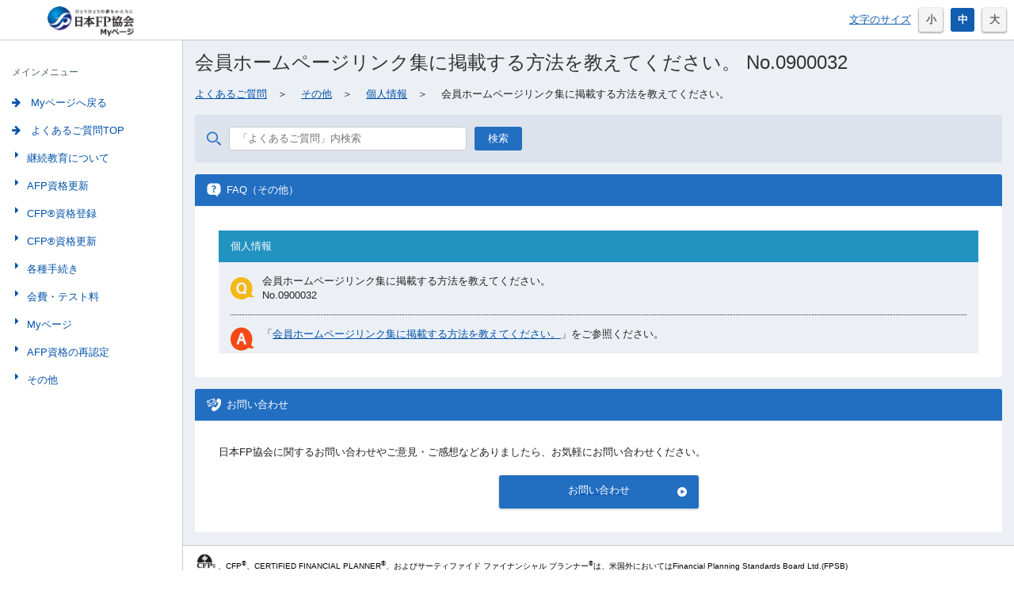

--- FILE ---
content_type: text/html; charset=UTF-8
request_url: https://members.jafp.or.jp/chtml/w1/kgm/09/0900032/
body_size: 5313
content:







<!DOCTYPE html>
<!--
This is a starter template page. Use this page to start your new project from
scratch. This page gets rid of all links and provides the needed markup only.
-->
<html>

<head>
  <meta charset="utf-8">
  <meta http-equiv="X-UA-Compatible" content="IE=edge">
  <title>会員ホームページリンク集に掲載する方法を教えてください。 No.0900032 | 日本FP協会</title>

  <base href="https://members.jafp.or.jp/chtml/w1/">

  <meta name="description" content="Myページ 日本FP協会公式サイトです。Myページは日本FP協会会員が、登録を行うことによりご利用できます。">
  <meta name="keywords" content="日本FP協会,Myページ">
  <meta content="width=device-width, initial-scale=1, maximum-scale=1, user-scalable=no" name="viewport">
  <link rel="stylesheet" href="bootstrap/css/bootstrap.min.css">
  <link rel="stylesheet" href="https://cdnjs.cloudflare.com/ajax/libs/font-awesome/4.5.0/css/font-awesome.min.css">
  <link rel="stylesheet" href="https://cdnjs.cloudflare.com/ajax/libs/ionicons/2.0.1/css/ionicons.min.css">
  <!--<link rel="stylesheet" href="dist/css/AdminLTE.min.css">-->
  <link rel="stylesheet" href="dist/css/AdminLTE.css">
  <link rel="stylesheet" href="dist/css/skins/skin-blue.min.css">
  <link rel="stylesheet" href="css/append.css">

<link rel="stylesheet" href="css/entry.css">

<link href="css/member.css" rel="stylesheet" type="text/css" media="all">
<link href="css/1column.css" rel="stylesheet" type="text/css" media="all">

  <link rel="stylesheet" href="css/login.css">
  <link rel="stylesheet" href="kgm/faq.css">

  <script src="js/jquery-1.9.1.min.js"></script>
  <script src="plugins/cookie/js.cookie.js"></script>
  <script type="text/javascript" src="/member/common.js"></script>

  <script language="JavaScript" src="/js/menu_mypage.js"></script>

  <script language="JavaScript" type="text/JavaScript">
<!--

	function my_gohtml(my_html){
		document.my_form.rm.value="showhtml";
		document.my_form.action="/member/html/";
		document.my_form.c_html.value=my_html;
		document.my_form.submit();
	}

	function my_gomenu(){
		document.my_form.action="https://members.jafp.or.jp/member/";
		document.my_form.rm.value="s02showmen";
		document.my_form.submit();
	}

	function new_open_html(my_html){
		document.form_blank.action="/member/html/";
		document.form_blank.kenmil.value="";
		document.form_blank.rm.value="showhtml";
		document.form_blank.c_html.value=my_html;
		document.form_blank.submit();
}
-->
</script>

	<!-- Google Tag Manager -->
	<script>(function(w,d,s,l,i){w[l]=w[l]||[];w[l].push({'gtm.start':
	new Date().getTime(),event:'gtm.js'});var f=d.getElementsByTagName(s)[0],
	j=d.createElement(s),dl=l!='dataLayer'?'&l='+l:'';j.async=true;j.src=
	'https://www.googletagmanager.com/gtm.js?id='+i+dl;f.parentNode.insertBefore(j,f);
	})(window,document,'script','dataLayer','GTM-W294PK');</script>
	<!-- End Google Tag Manager -->
<script src="/js/GoogleTagManager.js"></script>
</head>


<body class="hold-transition sidebar-mini">
  <div class="wrapper">

    <!-- Main Header -->
    <header class="main-header">

      <!-- Logo -->
      <a href="/login/li003.do?lid=myptopfrmol" class="logo">
        <span class="logo-mini">
          <!-- サイドバー縮めたときのロゴ 50x50-->
          <img src="img/logo_main_mini.jpg" alt="ひとりひとりの夢をかたちに 日本FP協会">
        </span>
        <span class="logo-lg">
          <!-- サイドバー展開中いつものロゴ -->
          <img src="img/logo_main.jpg" alt="ひとりひとりの夢をかたちに 日本FP協会">
        </span>
      </a>

      <!-- Header Navbar -->
      <nav class="navbar navbar-static-top" role="navigation">
        <!-- Sidebar toggle button-->
        <a href="#" class="sidebar-toggle" data-toggle="push-menu" role="button">
          <span class="sr-only">Toggle navigation</span>
        </a>


      <!--ヘッダーメニュー-->
        <div class="navbar-custom-menu">
          <ul class="nav navbar-nav">
            <li class="fontsizeBox clearfix">
              <p class="title">文字のサイズ</p>
              <p class="fsBtn" id="small">小</p>
              <p class="fsBtn active" id="middle">中</p>
              <p class="fsBtn" id="large">大</p>
            </li>

            <!-- name="AA001_Form" property="headerMenuView"  -->

          </ul>
        </div>
      </nav>
    </header>

<!-- CMS content -->

    <!-- サイドバー -->
    <aside class="main-sidebar">

      <section class="sidebar">
		

<!-- CMS menu -->


    

        <!-- $WEBにサイトURLを設定 -->
        
        <!-- $BLOGにブログ名を設定 -->
        
        <!-- $PAGEにページ名を設定 -->
        
        <ul class="sidebar-menu">
    <li class="header">メインメニュー</li>
    <li>
        <a href="https://members.jafp.or.jp/login/li003.do?lid=myptopfrmol">
            <i class="fa fa-arrow-right"></i>
            Myページへ戻る
        </a>
    </li>
    <li>
        <a href="./kgm/top/index/">
            <i class="fa fa-arrow-right"></i>
            よくあるご質問TOP
        </a>
    </li>
    <li class="treeview">
        <a href="#">
            <span class="pull-right-container">
                <i class="fa fa-caret-right pull-left"></i>
            </span>
            継続教育について
        </a>
        <ul class="treeview-menu" style="display: none;">
            <li>
                <a href="./kgm/faq_index/index/#01" class="side-menu-link">
                    <i class="fa fa-arrow-right"></i>
                    継続教育について
                </a>
            </li>
            <li class="medium-category-link">
                <a href="./kgm/faq_index/index/#01-01" class="side-menu-link">
                    <i class="fa fa-arrow-right"></i>
                    継続教育期間について
                </a>
            </li>
            <li class="medium-category-link">
                <a href="./kgm/faq_index/index/#01-02" class="side-menu-link">
                    <i class="fa fa-arrow-right"></i>
                    単位取得方法
                </a>
            </li>
            <li class="medium-category-link">
                <a href="./kgm/faq_index/index/#01-03" class="side-menu-link">
                    <i class="fa fa-arrow-right"></i>
                    継続教育テストでの単位取得
                </a>
            </li>
            <li class="medium-category-link">
                <a href="./kgm/faq_index/index/#01-04" class="side-menu-link">
                    <i class="fa fa-arrow-right"></i>
                    単位申請方法
                </a>
            </li>
        </ul>
    </li>
    <li class="treeview">
        <a href="#">
            <span class="pull-right-container">
                <i class="fa fa-caret-right pull-left"></i>
            </span>
            AFP資格更新
        </a>
        <ul class="treeview-menu" style="display: none;">
            <li>
                <a href="./kgm/faq_index/index/#02" class="side-menu-link">
                    <i class="fa fa-arrow-right"></i>
                    AFP資格更新
                </a>
            </li>
            <li class="medium-category-link">
                <a href="./kgm/faq_index/index/#02-01" class="side-menu-link">
                    <i class="fa fa-arrow-right"></i>
                    更新要件
                </a>
            </li>
            <li class="medium-category-link">
                <a href="./kgm/faq_index/index/#02-02" class="side-menu-link">
                    <i class="fa fa-arrow-right"></i>
                    継続教育期間について
                </a>
            </li>
            <li class="medium-category-link">
                <a href="./kgm/faq_index/index/#02-03" class="side-menu-link">
                    <i class="fa fa-arrow-right"></i>
                    単位取得方法
                </a>
            </li>
            <li class="medium-category-link">
                <a href="./kgm/faq_index/index/#02-04" class="side-menu-link">
                    <i class="fa fa-arrow-right"></i>
                    継続教育テストでの単位取得
                </a>
            </li>
            <li class="medium-category-link">
                <a href="./kgm/faq_index/index/#02-05" class="side-menu-link">
                    <i class="fa fa-arrow-right"></i>
                    単位申請方法
                </a>
            </li>
            <li class="medium-category-link">
                <a href="./kgm/faq_index/index/#02-06" class="side-menu-link">
                    <i class="fa fa-arrow-right"></i>
                    更新手続き
                </a>
            </li>
        </ul>
    </li>
    <li class="treeview">
        <a href="#">
            <span class="pull-right-container">
                <i class="fa fa-caret-right pull-left"></i>
            </span>
            CFP®資格登録
        </a>
        <ul class="treeview-menu" style="display: none;">
            <li>
                <a href="./kgm/faq_index/index/#03" class="side-menu-link">
                    <i class="fa fa-arrow-right"></i>
                    CFP®資格登録
                </a>
            </li>
            <li class="medium-category-link">
                <a href="./kgm/faq_index/index/#03-01" class="side-menu-link">
                    <i class="fa fa-arrow-right"></i>
                    CFP®資格審査試験
                </a>
            </li>
            <li class="medium-category-link">
                <a href="./kgm/faq_index/index/#03-02" class="side-menu-link">
                    <i class="fa fa-arrow-right"></i>
                    CFP®エントリー研修・実務経験
                </a>
            </li>
            <li class="medium-category-link">
                <a href="./kgm/faq_index/index/#03-03" class="side-menu-link">
                    <i class="fa fa-arrow-right"></i>
                    登録手続き
                </a>
            </li>
            <li class="medium-category-link">
                <a href="./kgm/faq_index/index/#03-04" class="side-menu-link">
                    <i class="fa fa-arrow-right"></i>
                    その他
                </a>
            </li>
        </ul>
    </li>
    <li class="treeview">
        <a href="#">
            <span class="pull-right-container">
                <i class="fa fa-caret-right pull-left"></i>
            </span>
            CFP®資格更新
        </a>
        <ul class="treeview-menu" style="display: none;">
            <li>
                <a href="./kgm/faq_index/index/#04" class="side-menu-link">
                    <i class="fa fa-arrow-right"></i>
                    CFP®資格更新
                </a>
            </li>
            <li class="medium-category-link">
                <a href="./kgm/faq_index/index/#04-01" class="side-menu-link">
                    <i class="fa fa-arrow-right"></i>
                    更新要件
                </a>
            </li>
            <li class="medium-category-link">
                <a href="./kgm/faq_index/index/#04-02" class="side-menu-link">
                    <i class="fa fa-arrow-right"></i>
                    継続教育期間について
                </a>
            </li>
            <li class="medium-category-link">
                <a href="./kgm/faq_index/index/#04-03" class="side-menu-link">
                    <i class="fa fa-arrow-right"></i>
                    単位取得方法
                </a>
            </li>
            <li class="medium-category-link">
                <a href="./kgm/faq_index/index/#04-04" class="side-menu-link">
                    <i class="fa fa-arrow-right"></i>
                    継続教育テストでの単位取得
                </a>
            </li>
            <li class="medium-category-link">
                <a href="./kgm/faq_index/index/#04-05" class="side-menu-link">
                    <i class="fa fa-arrow-right"></i>
                    単位申請方法
                </a>
            </li>
            <li class="medium-category-link">
                <a href="./kgm/faq_index/index/#04-06" class="side-menu-link">
                    <i class="fa fa-arrow-right"></i>
                    更新手続き
                </a>
            </li>
        </ul>
    </li>
    <li class="treeview">
        <a href="#">
            <span class="pull-right-container">
                <i class="fa fa-caret-right pull-left"></i>
            </span>
            各種手続き
        </a>
        <ul class="treeview-menu" style="display: none;">
            <li>
                <a href="./kgm/faq_index/index/#05" class="side-menu-link">
                    <i class="fa fa-arrow-right"></i>
                    各種手続き
                </a>
            </li>
            <li class="medium-category-link">
                <a href="./kgm/faq_index/index/#05-01" class="side-menu-link">
                    <i class="fa fa-arrow-right"></i>
                    登録情報の変更（住所・氏名・メールなど）
                </a>
            </li>
            <li class="medium-category-link">
                <a href="./kgm/faq_index/index/#05-02" class="side-menu-link">
                    <i class="fa fa-arrow-right"></i>
                    ライセンスカード再発行・証明書発行
                </a>
            </li>
            <li class="medium-category-link">
                <a href="./kgm/faq_index/index/#05-03" class="side-menu-link">
                    <i class="fa fa-arrow-right"></i>
                    退会
                </a>
            </li>
        </ul>
    </li>
    <li class="treeview">
        <a href="#">
            <span class="pull-right-container">
                <i class="fa fa-caret-right pull-left"></i>
            </span>
            会費・テスト料
        </a>
        <ul class="treeview-menu" style="display: none;">
            <li>
                <a href="./kgm/faq_index/index/#06" class="side-menu-link">
                    <i class="fa fa-arrow-right"></i>
                    会費・テスト料
                </a>
            </li>
            <li class="medium-category-link">
                <a href="./kgm/faq_index/index/#06-01" class="side-menu-link">
                    <i class="fa fa-arrow-right"></i>
                    口座登録・変更について
                </a>
            </li>
            <li class="medium-category-link">
                <a href="./kgm/faq_index/index/#06-02" class="side-menu-link">
                    <i class="fa fa-arrow-right"></i>
                    領収証について
                </a>
            </li>
            <li class="medium-category-link">
                <a href="./kgm/faq_index/index/#06-03" class="side-menu-link">
                    <i class="fa fa-arrow-right"></i>
                    会費
                </a>
            </li>
            <li class="medium-category-link">
                <a href="./kgm/faq_index/index/#06-04" class="side-menu-link">
                    <i class="fa fa-arrow-right"></i>
                    テスト料
                </a>
            </li>
            <li class="medium-category-link">
                <a href="./kgm/faq_index/index/#06-05" class="side-menu-link">
                    <i class="fa fa-arrow-right"></i>
                    その他
                </a>
            </li>
        </ul>
    </li>
    <li class="treeview">
        <a href="#">
            <span class="pull-right-container">
                <i class="fa fa-caret-right pull-left"></i>
            </span>
            Myページ
        </a>
        <ul class="treeview-menu" style="display: none;">
            <li>
                <a href="./kgm/faq_index/index/#07" class="side-menu-link">
                    <i class="fa fa-arrow-right"></i>
                    Myページ
                </a>
            </li>
            <li class="medium-category-link">
                <a href="./kgm/faq_index/index/#07-01" class="side-menu-link">
                    <i class="fa fa-arrow-right"></i>
                    ログインでお困りの方
                </a>
            </li>
            <li class="medium-category-link">
                <a href="./kgm/faq_index/index/#07-02" class="side-menu-link">
                    <i class="fa fa-arrow-right"></i>
                    Myページ登録について
                </a>
            </li>
            <li class="medium-category-link">
                <a href="./kgm/faq_index/index/#07-03" class="side-menu-link">
                    <i class="fa fa-arrow-right"></i>
                    利用環境
                </a>
            </li>
            <li class="medium-category-link">
                <a href="./kgm/faq_index/index/#07-04" class="side-menu-link">
                    <i class="fa fa-arrow-right"></i>
                    ID・パスワード
                </a>
            </li>
            <li class="medium-category-link">
                <a href="./kgm/faq_index/index/#07-05" class="side-menu-link">
                    <i class="fa fa-arrow-right"></i>
                    記事・資料の使用
                </a>
            </li>
            <li class="medium-category-link">
                <a href="./kgm/faq_index/index/#07-06" class="side-menu-link">
                    <i class="fa fa-arrow-right"></i>
                    その他
                </a>
            </li>
        </ul>
    </li>
    <li class="treeview">
        <a href="#">
            <span class="pull-right-container">
                <i class="fa fa-caret-right pull-left"></i>
            </span>
            AFP資格の再認定
        </a>
        <ul class="treeview-menu" style="display: none;">
            <li>
                <a href="./kgm/faq_index/index/#08" class="side-menu-link">
                    <i class="fa fa-arrow-right"></i>
                    AFP資格の再認定
                </a>
            </li>
            <li class="medium-category-link">
                <a href="./kgm/faq_index/index/#08-01" class="side-menu-link">
                    <i class="fa fa-arrow-right"></i>
                    再認定要件
                </a>
            </li>
            <li class="medium-category-link">
                <a href="./kgm/faq_index/index/#08-02" class="side-menu-link">
                    <i class="fa fa-arrow-right"></i>
                    再認定手続き
                </a>
            </li>
            <li class="medium-category-link">
                <a href="./kgm/faq_index/index/#08-03" class="side-menu-link">
                    <i class="fa fa-arrow-right"></i>
                    一般会員について
                </a>
            </li>
            <li class="medium-category-link">
                <a href="./kgm/faq_index/index/#08-04" class="side-menu-link">
                    <i class="fa fa-arrow-right"></i>
                    その他
                </a>
            </li>
        </ul>
    </li>
    <li class="treeview">
        <a href="#">
            <span class="pull-right-container">
                <i class="fa fa-caret-right pull-left"></i>
            </span>
            その他
        </a>
        <ul class="treeview-menu" style="display: none;">
            <li>
                <a href="./kgm/faq_index/index/#09" class="side-menu-link">
                    <i class="fa fa-arrow-right"></i>
                    その他
                </a>
            </li>
            <li class="medium-category-link">
                <a href="./kgm/faq_index/index/#09-01" class="side-menu-link">
                    <i class="fa fa-arrow-right"></i>
                    支部、スタディ・グループ（SG）
                </a>
            </li>
            <li class="medium-category-link">
                <a href="./kgm/faq_index/index/#09-02" class="side-menu-link">
                    <i class="fa fa-arrow-right"></i>
                    FPジャーナル・出版物
                </a>
            </li>
            <li class="medium-category-link">
                <a href="./kgm/faq_index/index/#09-03" class="side-menu-link">
                    <i class="fa fa-arrow-right"></i>
                    商標・ロゴ
                </a>
            </li>
            <li class="medium-category-link">
                <a href="./kgm/faq_index/index/#09-04" class="side-menu-link">
                    <i class="fa fa-arrow-right"></i>
                    個人情報
                </a>
            </li>
            <li class="medium-category-link">
                <a href="./kgm/faq_index/index/#09-05" class="side-menu-link">
                    <i class="fa fa-arrow-right"></i>
                    その他
                </a>
            </li>
        </ul>
    </li>
</ul>


<script src="js/jquery-1.9.1.min.js"></script>
<script>
    $(function(){
        $('.treeview > a').each(function(){
            $(this).on('click',function(){
                if($(this).parent('.treeview').hasClass('menu-open')){
                    $(this).parent('.treeview').removeClass('menu-open');
                    $(this).next('.treeview-menu').slideUp();
                }else if(!($(this).parent('.treeview').hasClass('menu-open'))){
                    $('.treeview > a').not(this).next('.treeview-menu').slideUp();
                    $('.treeview > a').not(this).parent('.treeview').removeClass('menu-open');
                    $(this).parent('.treeview').addClass('menu-open');
                    $(this).next('.treeview-menu').slideDown();
                }
                return false;
            });
        }) ;
    });
</script>
        

      

<!-- CMS menu -->

      </section>
      <!-- /.sidebar -->

    </aside>

<!-- CMS content -->

    <!-- Content Wrapper. Contains page content -->
    <div class="content-wrapper">
      <!-- Content Header (Page header) -->

      <!-- Main content -->

<!-- CMS body -->

      <section class="content-header" id="page">
        <h1>
          会員ホームページリンク集に掲載する方法を教えてください。 No.0900032
        </h1>
      </section>
      <!--fp-entry-info-menu-->

        <!-- $WEBにサイトURLを設定 -->
        
        <!-- $BLOGにブログ名を設定 -->
        
        <!-- $PAGEにページ名を設定 -->
        
        <!-- パンくず -->
<div class="bread mt15">
    <p>
        
        <a href="./kgm/top/index/">よくあるご質問</a>　＞　
        <a href="./kgm/faq_index/index/#09">その他</a>　＞　
        <a href="./kgm/faq_index/index/#09-04">個人情報</a>　＞　
        会員ホームページリンク集に掲載する方法を教えてください。
    </p>
</div>
<!-- // パンくず終わり -->

<!-- 検索 -->
<div class="faq-search mt15">
    <form action="https://search.yahoo.co.jp/search" method="get" id="faqForm" target="_blank">
        <input type="text" name="p" id="faqBox" placeholder="「よくあるご質問」内検索" /> 
        <input id="faqBtn" type="submit" value="検索" /> 
        <input type="hidden" id="fr" name="fr" value="cse" /> 
        <input type="hidden" id="ei" name="ei" value="UTF-8" /> 
        <input type="hidden" name="vs" value="jafp.or.jp/chtml/w1/kgm" id="yjInsite">
    </form>
</div>
<!-- // 検索終わり -->

<!-- 大カテゴリ名 -->
<div class="faqTitle mt15">
    <h3 class="title faqTitle iconTitle">FAQ（その他）</h3>
</div>
<!-- //大カテゴリ名終わり -->

<!-- 中カテゴリ・質問・回答 -->
<div class="faq-ask faqBlock mt0">
    <div class="faq-frequently_item">
        <div class="faq-frequently_ttl">個人情報</div>
        <div class="faq-frequently_content">
            <div class="faq-question_block">
                <div class="question iconFaq">
                    <p>会員ホームページリンク集に掲載する方法を教えてください。</p>
                    <p>No.0900032</p>
                </div>
            </div>
            <div class="faq-ask_block">
                <div class="ask iconFaq">
                    <p>「<a href="./kgm/09/0900037/">会員ホームページリンク集に掲載する方法を教えてください。</a>」をご参照ください。</p>
                </div>
            </div>
        </div>
    </div>
</div>
<!-- // 中カテゴリ・質問・回答終わり -->

<!-- 他の人はこんな質問も見ています -->
<div class="faqTitle mt15 block_off">
    <h3 class="title otherTitle iconTitle">他の人はこんな質問も見ています</h3>
</div>
<div class="faq-oter faqBlock mt0 block_off">
    <div class="faq-frequently_item">
        <div class="faq-frequently_content">
            <div class="faq-question_block">
                <div class="question iconFaq">
                    <p><a href="#">テキストが入ります。テキストが入ります。テキストが入ります。テキストが入ります。</a></p>
                </div>
                <ul class="numberList">
                    <li>No. 1</li>
                    <li><a href="#">カテゴリー：単位申請</a></li>
                </ul>
            </div>
            <div class="faq-question_block">
                <div class="question iconFaq">
                    <p><a href="#">テキストが入ります。テキストが入ります。テキストが入ります。テキストが入ります。</a></p>
                </div>
                <ul class="numberList">
                    <li>No. 1</li>
                    <li><a href="#">カテゴリー：単位申請</a></li>
                </ul>
            </div>
            <div class="faq-question_block">
                <div class="question iconFaq">
                    <p><a href="#">テキストが入ります。テキストが入ります。テキストが入ります。テキストが入ります。</a></p>
                </div>
                <ul class="numberList">
                    <li>No. 1</li>
                    <li><a href="#">カテゴリー：単位申請</a></li>
                </ul>
            </div>
        </div>
    </div>
</div>
<!-- // 他の人はこんな質問も見ています終わり -->

<!-- お問い合わせ -->
<div class="faqTitle mt15">
    <h3 class="title inquiryTitle iconTitle">お問い合わせ</h3>
</div>
<div class="inquiry faqBlock mt0">
    <p>日本FP協会に関するお問い合わせやご意見・ご感想などありましたら、お気軽にお問い合わせください。</p>
    <div class="middiumBtnArea single">
        <div class="middiumBtn">
            <a href="https://www.jafp.or.jp/contact_us/" target="_blank">
                <span class="middiumBtnText">お問い合わせ</span>
            </a>
        </div>
    </div>
</div>
<!-- // お問い合わせ終わり -->

<link rel="stylesheet" href="../w1/kgm/faq.css">
        

      <!--fp-entry-info-menu-->
      
<!-- CMS body -->


    </div>
    <!-- /.content-wrapper -->

    <!--トップへ戻るボタン-->
    <div class="pageTopBtn"></div>

    <!-- Main Footer -->
    

<footer class="main-footer">
  <div class="rightArea">
  <p>
    <img src="/shared/img/ft_logo_01.gif" width="29" height="19" alt="CFP®">、CFP<sup>®</sup>、CERTIFIED FINANCIAL PLANNER<sup>®</sup>、およびサーティファイド ファイナンシャル プランナー<sup>®</sup>は、米国外においてはFinancial Planning Standards Board Ltd.(FPSB)の登録商標で、FPSBとのライセンス契約の下に、日本国内においてはNPO法人日本FP協会が商標の使用を認めています。<br>
    AFP、AFFILIATED FINANCIAL PLANNERおよびアフィリエイテッド ファイナンシャル プランナーは、NPO法人日本FP協会の登録商標です。</p>
  <div class="copyright">Copyright Japan Association for Financial Planners, ALL Rights Reserved.</div>
  </div>
</footer>



    <!-- /.control-sidebar -->
    <!-- Add the sidebar's background. This div must be placed
  immediately after the control sidebar -->
    <div class="control-sidebar-bg"></div>
  </div>
  <!-- ./wrapper -->

  <!-- REQUIRED JS SCRIPTS -->
  <!-- Bootstrap 3.3.7 -->
  <script src="bootstrap/js/bootstrap.min.js"></script>
  <!-- AdminLTE App -->
  <script src="dist/js/adminlte.min.js"></script>

  <!-- Optionally, you can add Slimscroll and FastClick plugins.
     Both of these plugins are recommended to enhance the
     user experience. -->


<!-- データの引数 -->
<form name="my_form" action="" method="post">
    <INPUT type="hidden" name="rm">
    <INPUT type="hidden" name="c_html">
</form>
<form name="form_blank" method="post" action="" target="_blank">
    <input type="hidden" name="rm" value="showhtml">
    <input type="hidden" name="kenmil" value="">
    <input type="hidden" name="c_html" value="">
</form>
<form name="form1" method="post" action="">
    <input type="hidden" name="kenmil" value="" />
    <input type="hidden" name="rm"     value="" />
    <input type="hidden" name="c_html" value="" />
    <input type="hidden" name="dynaflg" value="" />
    <input type="hidden" name="c_uid" value="" />
</form>
<!-- データの引数 -->

<!-- Google Tag Manager (noscript) -->
<noscript><iframe src="https://www.googletagmanager.com/ns.html?id=GTM-W294PK"
height="0" width="0" style="display:none;visibility:hidden"></iframe></noscript>
<!-- End Google Tag Manager (noscript) -->


</body>

</html>




--- FILE ---
content_type: text/css
request_url: https://members.jafp.or.jp/chtml/w1/dist/css/AdminLTE.css
body_size: 17749
content:
/*!
 *   AdminLTE v2.3.12
 *   Author: Almsaeed Studio
 *	 Website: Almsaeed Studio <https://adminlte.io>
 *   License: Open source - MIT
 *           Please visit http://opensource.org/licenses/MIT for more information
 */


/*
 * Core: General Layout Style
 * -------------------------
 */

html,
body {
  height: 100%;
  font-size: 14px;
}

.layout-boxed html,
.layout-boxed body {
  height: 100%;
}

body {
  font-family: "メイリオ", "游ゴシック体", "Yu Gothic", YuGothic, "ヒラギノ角ゴ Pro", "Hiragino Kaku Gothic Pro", "Meiryo", sans-serif;
  font-size: 13px;
  font-weight: 400;
  /*overflow-x: hidden;*/
  /*overflow-y: auto;*/
}


/* Layout */

.wrapper {
  height: 100%;
  position: relative;
  overflow-x: hidden;
  overflow-y: auto;
}

.wrapper:before,
.wrapper:after {
  content: " ";
  display: table;
}

.wrapper:after {
  clear: both;
}

.layout-boxed .wrapper {
  max-width: 1250px;
  margin: 0 auto;
  min-height: 100%;
  box-shadow: 0 0 8px rgba(0, 0, 0, 0.5);
  position: relative;
}

.layout-boxed {
  background: url('../img/boxed-bg.jpg') repeat fixed;
}


/*
 * Content Wrapper - contains the main content
 * ```.right-side has been deprecated as of v2.0.0 in favor of .content-wrapper  ```
 */

.content-wrapper,
.right-side,
.main-footer {
  -webkit-transition: -webkit-transform 0.3s ease-in-out, margin 0.3s ease-in-out;
  -moz-transition: -moz-transform 0.3s ease-in-out, margin 0.3s ease-in-out;
  -o-transition: -o-transform 0.3s ease-in-out, margin 0.3s ease-in-out;
  transition: transform 0.3s ease-in-out, margin 0.3s ease-in-out;
  margin-left: 230px;
  z-index: 820;
}

.layout-top-nav .content-wrapper,
.layout-top-nav .right-side,
.layout-top-nav .main-footer {
  margin-left: 0;
}

@media (max-width: 767px) {
  .content-wrapper,
  .right-side,
  .main-footer {
    margin-left: 0;
  }
}

@media (min-width: 768px) {
  .sidebar-collapse .content-wrapper,
  .sidebar-collapse .right-side,
  .sidebar-collapse .main-footer {
    margin-left: 0;
  }
}

@media (max-width: 767px) {
  .sidebar-open .content-wrapper,
  .sidebar-open .right-side,
  .sidebar-open .main-footer {
    -webkit-transform: translate(230px, 0);
    -ms-transform: translate(230px, 0);
    -o-transform: translate(230px, 0);
    transform: translate(230px, 0);
  }
}

.content-wrapper,
.right-side {
  min-height: 100%;
  background-color: #ecf0f5;
  z-index: 800;
  border-top:1px solid #c9c9c9;
  border-left:1px solid #c9c9c9;
}

.content-wrapper{
  height: auto;
  padding: 15px;
  box-sizing: border-box;
}

@media (min-width: 768px) {
  .content-wrapper{
    border-top:1px solid #c9c9c9;
    border-left:1px solid #c9c9c9;
  }
}
.main-footer {
  background: #fff;
  padding: 15px;
  color: #444;
  border-top: 1px solid #c9c9c9;
}

@media (min-width: 768px) {
  .main-footer {
  border-left: 1px solid #c9c9c9;
  }
}


/* Fixed layout */

.fixed .main-header,
.fixed .main-sidebar,
.fixed .left-side {
  position: fixed;
}

.fixed .main-header {
  top: 0;
  right: 0;
  left: 0;
}

.fixed .content-wrapper,
.fixed .right-side {
  padding-top: 50px;
}

@media (max-width: 767px) {
  .fixed .content-wrapper,
  .fixed .right-side {
    padding-top: 100px;
  }
}

.fixed.layout-boxed .wrapper {
  max-width: 100%;
}

.fixed .wrapper {
  overflow: hidden;
}

.hold-transition .content-wrapper,
.hold-transition .right-side,
.hold-transition .main-footer,
.hold-transition .main-sidebar,
.hold-transition .left-side,
.hold-transition .main-header .navbar,
.hold-transition .main-header .logo,
.hold-transition .menu-open .fa-angle-left {
  /* Fix for IE */
  -webkit-transition: none;
  -o-transition: none;
  transition: none;
}


/* Content */

.content {
  min-height: 250px;
  padding: 15px;
  margin-right: auto;
  margin-left: auto;
  padding-left: 15px;
  padding-right: 15px;
}


/* H1 - H6 font */

h1,
h2,
h3,
h4,
h5,
h6,
.h1,
.h2,
.h3,
.h4,
.h5,
.h6 {
  font-family: "メイリオ", "游ゴシック体", "Yu Gothic", YuGothic, "ヒラギノ角ゴ Pro", "Hiragino Kaku Gothic Pro", "Meiryo", sans-serif;
}


/* General Links */

a {
  color: #3c8dbc;
}

a:hover,
a:active,
a:focus {
  outline: none;
  text-decoration: none;
  color: #72afd2;
}


/* Page Header */

.page-header {
  margin: 10px 0 20px 0;
  font-size: 22px;
}

.page-header > small {
  color: #666;
  display: block;
  margin-top: 5px;
}


/*
 * Component: Main Header
 * ----------------------
 */

.main-header {
  position: relative;
  height: auto;
  z-index: 1030;
  box-sizing: border-box;
}

.main-header .navbar {
  -webkit-transition: margin-left 0.3s ease-in-out;
  -o-transition: margin-left 0.3s ease-in-out;
  transition: margin-left 0.3s ease-in-out;
  margin-bottom: 0;
  padding:0;
  margin-left: 230px;
  border: none;
  height: auto;
  border-radius: 0;
  box-sizing: border-box;
}

@media (min-width: 768px) {
  .main-header .navbar {
    padding: 0;
  }
}

.layout-top-nav .main-header .navbar {
  margin-left: 0;
}

.main-header #navbar-search-input.form-control {
  background: rgba(255, 255, 255, 0.2);
  border-color: transparent;
}

.main-header #navbar-search-input.form-control:focus,
.main-header #navbar-search-input.form-control:active {
  border-color: rgba(0, 0, 0, 0.1);
  background: rgba(255, 255, 255, 0.9);
}

.main-header #navbar-search-input.form-control::-moz-placeholder {
  color: #ccc;
  opacity: 1;
}

.main-header #navbar-search-input.form-control:-ms-input-placeholder {
  color: #ccc;
}

.main-header #navbar-search-input.form-control::-webkit-input-placeholder {
  color: #ccc;
}

.main-header .navbar-custom-menu,
.main-header .navbar-right {
  float: right;
}

@media (max-width: 991px) {
  .main-header .navbar-custom-menu a,
  .main-header .navbar-right a {
    color: inherit;
    background: transparent;
  }
}

@media (max-width: 767px) {
  .main-header .navbar-right {
    float: none;
  }
  .navbar-collapse .main-header .navbar-right {
    margin: 7.5px -15px;
  }
  .main-header .navbar-right > li {
    color: inherit;
    border: 0;
  }
}

.main-header .sidebar-toggle {
  float: left;
  background-color: transparent;
  background-image: none;
  padding: 0;
  box-sizing: border-box;
  height: 50px;
  width: 50px;
  font-family: fontAwesome;
  line-height: 50px;
  position: relative;
}

.main-header .sidebar-toggle:hover {
  background: #f7f7f7;
}

.main-header .sidebar-toggle span.toggleTxt.cl{
  padding: 0 0 0 ;
  height: 50px;
  width: auto;
  line-height: 50px;
  color:#115DB0;
  text-decoration: underline;
  display: inline-block;
  font-size: 0.9em;
}

.main-header .sidebar-toggle span.toggleTxt.op{
  padding: 0 0 0 ;
  height: 50px;
  width: auto;
  line-height: 50px;
  color:#115DB0;
  text-decoration: underline;
  display: none;
  font-size: 0.9em;
}

@media (max-width: 767px) {
  .main-header .sidebar-toggle {
    border-right:1px solid #c9c9c9;
  }
}

@media (min-width: 768px) {
  .main-header .sidebar-toggle {
    display:none;
  }
}

.main-header .sidebar-toggle:before {
  content: "";
  width: 25px;
  height: 25px;
  margin: auto;
  line-height: 50px;
  font-size: 14px;
  background: url(../../img/btn_menu.png)0 0 no-repeat;
  background-size: 25px 25px;
  display: block;
  position: absolute;
  top:0;
  bottom: 0;
  left: 0;
  right: 0;
}

.main-header .sidebar-toggle.open:before {
  background: url(../../img/btn_menu_close.png)0 0 no-repeat;
  background-size: 25px 25px;
}


.main-header .sidebar-toggle:hover {
  color: #fff;
}

.main-header .sidebar-toggle:focus,
.main-header .sidebar-toggle:active {
  background: transparent;
}

.main-header .sidebar-toggle .icon-bar {
  display: none;
}

.main-header .navbar .nav > li.user > a > .fa,
.main-header .navbar .nav > li.user > a > .glyphicon,
.main-header .navbar .nav > li.user > a > .ion {
  margin-right: 5px;
}

.main-header .navbar .nav > li > a > .label {
  position: absolute;
  top: 9px;
  right: 7px;
  text-align: center;
  font-size: 9px;
  padding: 2px 3px;
  line-height: .9;
}

.main-header .logo {
  -webkit-transition: width 0.3s ease-in-out;
  -o-transition: width 0.3s ease-in-out;
  transition: width 0.3s ease-in-out;
  display: block;
  float: left;
  height: 50px;
  font-size: 20px;
  line-height: 50px;
  text-align: center;
  width: 230px;
  font-family: "Helvetica Neue", Helvetica, Arial, sans-serif;
  padding: 0 15px;
  font-weight: 300;
  overflow: hidden;
  position: relative;
}

.main-header .logo .logo-lg {
  width: 110px;
  height: 50px;
  margin: auto;
  position: absolute;
  top:0;
  bottom:0;
  right: 0;
  left: 0;
  display: block;
}

.main-header .logo .logo-lg img{
  width:100%;
  height: auto;
  margin: 0;
  padding: 0;
}

.main-header .logo .logo-mini {
  display: none;
}

.main-header .logo .logo-mini img{
  width:30px;
  height: auto;
}

.main-header .navbar-brand {
  color: #fff;
}

.content-header {
  position: relative;
  padding: 0;
}

.content-header > h1 {
  margin: 0;
  font-size: 24px;
}

.content-header > h1 > small {
  font-size: 15px;
  display: inline-block;
  padding-left: 4px;
  font-weight: 300;
}

.content-header > .breadcrumb {
  float: right;
  background: transparent;
  margin-top: 0;
  margin-bottom: 0;
  font-size: 12px;
  padding: 0;
  position: absolute;
  top: 10px;
  right: 10px;
  border-radius: 2px;
  height: 30px;
  line-height: 30px;
}

.content-header > .breadcrumb > li > a {
  color: #115DB0;
  text-decoration: none;
  display: inline-block;
  position: relative;
}

.content-header > .breadcrumb > li > a:first-child {
  padding: 0 0 0 25px;
  box-sizing: border-box;
}

.content-header > .breadcrumb > li > a:first-child:after {
  content: "";
  width: 20px;
  height: 18px;
  padding: 0;
  margin: auto;
  box-sizing: border-box;
  -moz-box-sizing: border-box;
  -webkit-box-sizing: border-box;
  display: block;
  background: url(../../img/icon_breadcrumb_home.png)0 0 no-repeat;
  background-size: 20px auto;
  position: absolute;
  top:0;
  bottom:0;
  left: 0;
}

.content-header > .breadcrumb > li > a.active {
  color: #444;
}

.content-header > .breadcrumb > li > a > .fa,
.content-header > .breadcrumb > li > a > .glyphicon,
.content-header > .breadcrumb > li > a > .ion {
  margin-right: 5px;
}

.content-header > .breadcrumb > li + li:before {
  content: '>\00a0';
}

@media (max-width: 991px) {
  .content-header > .breadcrumb {
    position: relative;
    margin-top: 5px;
    top: 0;
    right: 0;
    float: none;
    padding-left: 10px;
  }
  .content-header > .breadcrumb li:before {
    color: #97a0b3;
  }
}

.navbar-toggle {
  color: #fff;
  border: 0;
  margin: 0;
  padding: 15px 15px;
}

@media (max-width: 991px) {
  .navbar-custom-menu .navbar-nav > li {
    float: left;
  }
  .navbar-custom-menu .navbar-nav {
    margin: 0;
    float: left;
  }
  .navbar-custom-menu .navbar-nav > li > a {
    padding: 0 15px;
    line-height: 49px;
    color: #3c8dbc;
  }
}

.main-header .navbar-custom-menu a.logout {
  width: 50px;
  height: 50px;
  background:#999;
}

.main-header .navbar-custom-menu a.logout span{
  display: none;
}

@media (min-width: 980px) {
  .main-header .navbar-custom-menu a.logout {
    width: auto;
    height: 50px;
    background:#999;
  }
  
  .main-header .navbar-custom-menu a.logout span{
    display: inline-block;
    color: #fff;
  }
}

.main-header .navbar-custom-menu a.logout:hover {
  opacity: 0.7;
}

.main-header .navbar-custom-menu a img{
  width: 20px;
  height: auto;
}

@media (max-width: 767px) {
  .main-header {
    position: relative;
  }

  .main-header .navbar {
    width: 100%;
    float: none;
  }
  
  .main-header .logo{
    width: 100%;
    float: none;
    border-bottom: 1px solid #c9c9c9;
  }
  
  .main-header .navbar {
    margin: 0;
  }
  .main-header .navbar-custom-menu {
    float: right;
  }
}

@media (max-width: 991px) {
  .navbar-collapse.pull-left {
    float: none !important;
  }
  .navbar-collapse.pull-left + .navbar-custom-menu {
    display: block;
    position: absolute;
    top: 0;
    right: 40px;
  }
}


/*
 * Component: Sidebar
 * ------------------
 */

.main-sidebar,
.left-side {
  position: absolute;
  top: 0;
  left: 0;
  padding-top: 50px;
  min-height: 100%;
  width: 230px;
  z-index: 810;
  -webkit-transition: -webkit-transform 0.3s ease-in-out, width 0.3s ease-in-out;
  -moz-transition: -moz-transform 0.3s ease-in-out, width 0.3s ease-in-out;
  -o-transition: -o-transform 0.3s ease-in-out, width 0.3s ease-in-out;
  transition: transform 0.3s ease-in-out, width 0.3s ease-in-out;
}

@media (max-width: 767px) {
  .main-sidebar,
  .left-side {
    padding-top: 100px;
  }
}


@media (max-width: 767px) {
  .main-sidebar,
  .left-side {
    -webkit-transform: translate(-230px, 0);
    -ms-transform: translate(-230px, 0);
    -o-transform: translate(-230px, 0);
    transform: translate(-230px, 0);
  }
}


@media (min-width: 767px) {
  .sidebar-collapse .main-sidebar,
  .sidebar-collapse .left-side {
    -webkit-transform: translate(-230px, 0);
    -ms-transform: translate(-230px, 0);
    -o-transform: translate(-230px, 0);
    transform: translate(-230px, 0);
  }
}

@media (max-width: 767px) {
  .sidebar-open .main-sidebar,
  .sidebar-open .left-side {
    -webkit-transform: translate(0, 0);
    -ms-transform: translate(0, 0);
    -o-transform: translate(0, 0);
    transform: translate(0, 0);
  }
}


.sidebar {
  padding-bottom: 10px;
}

.sidebar-form input:focus {
  border-color: transparent;
}

.user-panel {
  height: 65px;
  position: relative;
  width: 100%;
  padding: 10px;
  box-sizing: border-box;
  overflow: hidden;
  line-height: 55px;
  border-top: 1px solid #c9c9c9;
}

@media (min-width: 768px)  {
  .user-panel {
    border-top: 1px solid #c9c9c9;
  }
}

.user-panel:before,
.user-panel:after {
  content: " ";
  display: table;
}

.user-panel:after {
  clear: both;
}

.user-panel > .image > img {
  width: 100%;
  max-width: 30px;
  height: auto;
}

.user-panel > .info {
  padding: 0;
  line-height: 28px;
  position: absolute;
  left: 50px;
}

.user-panel > p {
  font-weight: 600;
  margin-bottom: 9px;
  font-size: 12px;
  padding: 10px 25px 10px 10px;
}

.user-panel > .info > a {
  text-decoration: none;
  padding-right: 5px;
  margin-top: 3px;
  font-size: 11px;
}

.user-panel > .info > a > .fa,
.user-panel > .info > a > .ion,
.user-panel > .info > a > .glyphicon {
  margin-right: 3px;
}

.sidebar-menu {
  list-style: none;
  margin: 0;
  padding: 0;
}

.sidebar-menu > li {
  position: relative;
  margin: 0;
  padding: 0;
}

.sidebar-menu > li > a {
  padding: 6px 5px 6px 15px;
  display: block;
  text-decoration: none !important;
}

.sidebar-menu > li > a > .fa,
.sidebar-menu > li > a > .glyphicon,
.sidebar-menu > li > a > .ion {
  width: 20px;
}

.sidebar-menu > li .label,
.sidebar-menu > li .badge {
  margin-right: 5px;
}

.sidebar-menu > li .badge {
  margin-top: 3px;
}

.sidebar-menu li.header {
  padding: 10px 25px 10px 15px;
  font-size: 12px;
}

.sidebar-menu li > a > .fa-angle-left,
.sidebar-menu li > a > .pull-right-container > .fa-angle-left {
  width: auto;
  height: auto;
  padding: 0;
  margin-right: 10px;
  -webkit-transition: transform 0.5s ease;
  -o-transition: transform 0.5s ease;
  transition: transform 0.5s ease;
}

.sidebar-menu li > a > .fa-angle-left {
  position: absolute;
  top: 50%;
  right: 10px;
  margin-top: -8px;
}

.sidebar-menu .menu-open > a > .fa-angle-left,
.sidebar-menu .menu-open > a > .pull-right-container > .fa-angle-left {
  -webkit-transform: rotate(-90deg);
  -ms-transform: rotate(-90deg);
  -o-transform: rotate(-90deg);
  transform: rotate(-90deg);
}

.sidebar-menu .active > .treeview-menu {
  display: block;
}


/*
 * Component: Sidebar Mini
 */

@media (min-width: 768px) {
  .sidebar-mini.sidebar-collapse .content-wrapper,
  .sidebar-mini.sidebar-collapse .right-side,
  .sidebar-mini.sidebar-collapse .main-footer {
    margin-left: 0px !important;/*50px*/
    z-index: 840;
  }
  .sidebar-mini.sidebar-collapse .main-sidebar {
    -webkit-transform: translate(0, 0);
    -ms-transform: translate(0, 0);
    -o-transform: translate(0, 0);
    transform: translate(0, 0);
    width: 0px !important; /*50px*/
    z-index: 850;
  }
  .sidebar-mini.sidebar-collapse .sidebar-menu > li {
    position: relative;
  }
  .sidebar-mini.sidebar-collapse .sidebar-menu > li > a {
    margin-right: 0;
  }
  .sidebar-mini.sidebar-collapse .sidebar-menu > li > a > span {
    border-top-right-radius: 4px;
  }
  .sidebar-mini.sidebar-collapse .sidebar-menu > li:not(.treeview) > a > span {
    border-bottom-right-radius: 4px;
  }
  .sidebar-mini.sidebar-collapse .sidebar-menu > li > .treeview-menu {
    padding-top: 5px;
    padding-bottom: 5px;
    border-bottom-right-radius: 4px;
  }
  .sidebar-mini.sidebar-collapse .main-sidebar .user-panel > .info,
  .sidebar-mini.sidebar-collapse .sidebar-form,
  .sidebar-mini.sidebar-collapse .sidebar-menu > li > a > span,
  .sidebar-mini.sidebar-collapse .sidebar-menu > li > .treeview-menu,
  .sidebar-mini.sidebar-collapse .sidebar-menu > li > a > .pull-right,
  .sidebar-mini.sidebar-collapse .sidebar-menu li.header {
    display: none !important;
    -webkit-transform: translateZ(0);
  }
  .sidebar-mini.sidebar-collapse .main-header .logo {
    width: 50px;
  }
  .sidebar-mini.sidebar-collapse .main-header .logo > .logo-mini {
    display: block;
    margin-left: -15px;
    margin-right: -15px;
    font-size: 18px;
  }
  .sidebar-mini.sidebar-collapse .main-header .logo > .logo-lg {
    display: none;
  }
  .sidebar-mini.sidebar-collapse .main-header .navbar {
    margin-left: 50px;
  }
}

.sidebar-mini:not(.sidebar-mini-expand-feature).sidebar-collapse .sidebar-menu > li:hover > a > span:not(.pull-right),
.sidebar-mini:not(.sidebar-mini-expand-feature).sidebar-collapse .sidebar-menu > li:hover > .treeview-menu {
  display: block !important;
  position: absolute;
  width: 180px;
  left: 50px;
}

.sidebar-mini:not(.sidebar-mini-expand-feature).sidebar-collapse .sidebar-menu > li:hover > a > span {
  top: 0;
  margin-left: -3px;
  padding: 12px 5px 12px 20px;
  background-color: inherit;
}

.sidebar-mini:not(.sidebar-mini-expand-feature).sidebar-collapse .sidebar-menu > li:hover > a > .pull-right-container {
  position: relative !important;
  float: right;
  width: auto !important;
  left: 180px !important;
  top: -22px !important;
  z-index: 900;
}

.sidebar-mini:not(.sidebar-mini-expand-feature).sidebar-collapse .sidebar-menu > li:hover > a > .pull-right-container > .label:not(:first-of-type) {
  display: none;
}

.sidebar-mini:not(.sidebar-mini-expand-feature).sidebar-collapse .sidebar-menu > li:hover > .treeview-menu {
  top: 44px;
  margin-left: 0;
}

.sidebar-expanded-on-hover .main-footer,
.sidebar-expanded-on-hover .content-wrapper {
  margin-left: 50px;
}

.sidebar-expanded-on-hover .main-sidebar {
  box-shadow: 3px 0 8px rgba(0, 0, 0, 0.125);
}

.sidebar-menu,
.main-sidebar .user-panel,
.sidebar-menu > li.header {
  /*white-space: nowrap;*/
  overflow: hidden;
}

.sidebar-menu img{
  width: 20px;
  height: 20px;
}

.sidebar-menu:hover {
  overflow: visible;
}

.sidebar-form,
.sidebar-menu > li.header {
  overflow: hidden;
  text-overflow: clip;
}

.sidebar-menu li > a {
  position: relative;
}

.sidebar-menu li > a > .pull-right-container {
  position: absolute;
  right: -10px;
  top: 50%;
  margin-top: -7px;
}

.sidebar-menu li > a span{
  padding: 0 20px 0 0;
  text-decoration: underline;
}


/*
 * Component: Control sidebar. By default, this is the right sidebar.
 */

.control-sidebar-bg {
  position: fixed;
  z-index: 1000;
  bottom: 0;
}

.control-sidebar-bg,
.control-sidebar {
  top: 0;
  right: -230px;
  width: 230px;
  -webkit-transition: right 0.3s ease-in-out;
  -o-transition: right 0.3s ease-in-out;
  transition: right 0.3s ease-in-out;
}

.control-sidebar {
  position: absolute;
  padding-top: 50px;
  z-index: 1010;
}

@media (max-width: 768px) {
  .control-sidebar {
    padding-top: 100px;
  }
}

.control-sidebar > .tab-content {
  padding: 10px 15px;
}

.control-sidebar.control-sidebar-open,
.control-sidebar.control-sidebar-open + .control-sidebar-bg {
  right: 0;
}

.control-sidebar-open .control-sidebar-bg,
.control-sidebar-open .control-sidebar {
  right: 0;
}

@media (min-width: 768px) {
  .control-sidebar-open .content-wrapper,
  .control-sidebar-open .right-side,
  .control-sidebar-open .main-footer {
    margin-right: 230px;
  }
}

.fixed .control-sidebar {
  position: fixed;
  height: 100%;
  overflow-y: auto;
  padding-bottom: 50px;
}

.nav-tabs.control-sidebar-tabs > li:first-of-type > a,
.nav-tabs.control-sidebar-tabs > li:first-of-type > a:hover,
.nav-tabs.control-sidebar-tabs > li:first-of-type > a:focus {
  border-left-width: 0;
}

.nav-tabs.control-sidebar-tabs > li > a {
  border-radius: 0;
}

.nav-tabs.control-sidebar-tabs > li > a,
.nav-tabs.control-sidebar-tabs > li > a:hover {
  border-top: none;
  border-right: none;
  border-left: 1px solid transparent;
  border-bottom: 1px solid transparent;
}

.nav-tabs.control-sidebar-tabs > li > a .icon {
  font-size: 16px;
}

.nav-tabs.control-sidebar-tabs > li.active > a,
.nav-tabs.control-sidebar-tabs > li.active > a:hover,
.nav-tabs.control-sidebar-tabs > li.active > a:focus,
.nav-tabs.control-sidebar-tabs > li.active > a:active {
  border-top: none;
  border-right: none;
  border-bottom: none;
}

@media (max-width: 768px) {
  .nav-tabs.control-sidebar-tabs {
    display: table;
  }
  .nav-tabs.control-sidebar-tabs > li {
    display: table-cell;
  }
}

.control-sidebar-heading {
  font-weight: 400;
  font-size: 16px;
  padding: 10px 0;
  margin-bottom: 10px;
}

.control-sidebar-subheading {
  display: block;
  font-weight: 400;
  font-size: 14px;
}

.control-sidebar-menu {
  list-style: none;
  padding: 0;
  margin: 0 -15px;
}

.control-sidebar-menu > li > a {
  display: block;
  padding: 10px 15px;
}

.control-sidebar-menu > li > a:before,
.control-sidebar-menu > li > a:after {
  content: " ";
  display: table;
}

.control-sidebar-menu > li > a:after {
  clear: both;
}

.control-sidebar-menu > li > a > .control-sidebar-subheading {
  margin-top: 0;
}

.control-sidebar-menu .menu-icon {
  float: left;
  width: 35px;
  height: 35px;
  border-radius: 50%;
  text-align: center;
  line-height: 35px;
}

.control-sidebar-menu .menu-info {
  margin-left: 45px;
  margin-top: 3px;
}

.control-sidebar-menu .menu-info > .control-sidebar-subheading {
  margin: 0;
}

.control-sidebar-menu .menu-info > p {
  margin: 0;
  font-size: 11px;
}

.control-sidebar-menu .progress {
  margin: 0;
}

.control-sidebar-dark {
  color: #b8c7ce;
}

.control-sidebar-dark,
.control-sidebar-dark + .control-sidebar-bg {
  background: #222d32;
}

.control-sidebar-dark .nav-tabs.control-sidebar-tabs {
  border-bottom: #1c2529;
}

.control-sidebar-dark .nav-tabs.control-sidebar-tabs > li > a {
  background: #181f23;
  color: #b8c7ce;
}

.control-sidebar-dark .nav-tabs.control-sidebar-tabs > li > a,
.control-sidebar-dark .nav-tabs.control-sidebar-tabs > li > a:hover,
.control-sidebar-dark .nav-tabs.control-sidebar-tabs > li > a:focus {
  border-left-color: #141a1d;
  border-bottom-color: #141a1d;
}

.control-sidebar-dark .nav-tabs.control-sidebar-tabs > li > a:hover,
.control-sidebar-dark .nav-tabs.control-sidebar-tabs > li > a:focus,
.control-sidebar-dark .nav-tabs.control-sidebar-tabs > li > a:active {
  background: #1c2529;
}

.control-sidebar-dark .nav-tabs.control-sidebar-tabs > li > a:hover {
  color: #fff;
}

.control-sidebar-dark .nav-tabs.control-sidebar-tabs > li.active > a,
.control-sidebar-dark .nav-tabs.control-sidebar-tabs > li.active > a:hover,
.control-sidebar-dark .nav-tabs.control-sidebar-tabs > li.active > a:focus,
.control-sidebar-dark .nav-tabs.control-sidebar-tabs > li.active > a:active {
  background: #222d32;
  color: #fff;
}

.control-sidebar-dark .control-sidebar-heading,
.control-sidebar-dark .control-sidebar-subheading {
  color: #fff;
}

.control-sidebar-dark .control-sidebar-menu > li > a:hover {
  background: #1e282c;
}

.control-sidebar-dark .control-sidebar-menu > li > a .menu-info > p {
  color: #b8c7ce;
}

.control-sidebar-light {
  color: #5e5e5e;
}

.control-sidebar-light,
.control-sidebar-light + .control-sidebar-bg {
  background: #f9fafc;
  border-left: 1px solid #d2d6de;
}

.control-sidebar-light .nav-tabs.control-sidebar-tabs {
  border-bottom: #d2d6de;
}

.control-sidebar-light .nav-tabs.control-sidebar-tabs > li > a {
  background: #e8ecf4;
  color: #444444;
}

.control-sidebar-light .nav-tabs.control-sidebar-tabs > li > a,
.control-sidebar-light .nav-tabs.control-sidebar-tabs > li > a:hover,
.control-sidebar-light .nav-tabs.control-sidebar-tabs > li > a:focus {
  border-left-color: #d2d6de;
  border-bottom-color: #d2d6de;
}

.control-sidebar-light .nav-tabs.control-sidebar-tabs > li > a:hover,
.control-sidebar-light .nav-tabs.control-sidebar-tabs > li > a:focus,
.control-sidebar-light .nav-tabs.control-sidebar-tabs > li > a:active {
  background: #eff1f7;
}

.control-sidebar-light .nav-tabs.control-sidebar-tabs > li.active > a,
.control-sidebar-light .nav-tabs.control-sidebar-tabs > li.active > a:hover,
.control-sidebar-light .nav-tabs.control-sidebar-tabs > li.active > a:focus,
.control-sidebar-light .nav-tabs.control-sidebar-tabs > li.active > a:active {
  background: #f9fafc;
  color: #111;
}

.control-sidebar-light .control-sidebar-heading,
.control-sidebar-light .control-sidebar-subheading {
  color: #111;
}

.control-sidebar-light .control-sidebar-menu {
  margin-left: -14px;
}

.control-sidebar-light .control-sidebar-menu > li > a:hover {
  background: #f4f4f5;
}

.control-sidebar-light .control-sidebar-menu > li > a .menu-info > p {
  color: #5e5e5e;
}


/*
 * Component: Dropdown menus
 * -------------------------
 */


/*Dropdowns in general*/

.dropdown-menu {
  box-shadow: none;
  border-color: #eee;
}

.dropdown-menu > li > a {
  color: #777;
}

.dropdown-menu > li > a > .glyphicon,
.dropdown-menu > li > a > .fa,
.dropdown-menu > li > a > .ion {
  margin-right: 10px;
}

.dropdown-menu > li > a:hover {
  background-color: #e1e3e9;
  color: #333;
}

.dropdown-menu > .divider {
  background-color: #eee;
}

.navbar-nav > .notifications-menu > .dropdown-menu,
.navbar-nav > .messages-menu > .dropdown-menu,
.navbar-nav > .tasks-menu > .dropdown-menu {
  width: 280px;
  padding: 0 0 0 0;
  margin: 0;
  top: 100%;
}

.navbar-nav > .notifications-menu > .dropdown-menu > li,
.navbar-nav > .messages-menu > .dropdown-menu > li,
.navbar-nav > .tasks-menu > .dropdown-menu > li {
  position: relative;
}

.navbar-nav > .notifications-menu > .dropdown-menu > li.header,
.navbar-nav > .messages-menu > .dropdown-menu > li.header,
.navbar-nav > .tasks-menu > .dropdown-menu > li.header {
  border-top-left-radius: 4px;
  border-top-right-radius: 4px;
  border-bottom-right-radius: 0;
  border-bottom-left-radius: 0;
  background-color: #ffffff;
  padding: 7px 10px;
  border-bottom: 1px solid #f4f4f4;
  color: #444444;
  font-size: 14px;
}

.navbar-nav > .notifications-menu > .dropdown-menu > li.footer > a,
.navbar-nav > .messages-menu > .dropdown-menu > li.footer > a,
.navbar-nav > .tasks-menu > .dropdown-menu > li.footer > a {
  border-top-left-radius: 0;
  border-top-right-radius: 0;
  border-bottom-right-radius: 4px;
  border-bottom-left-radius: 4px;
  font-size: 12px;
  background-color: #fff;
  padding: 7px 10px;
  border-bottom: 1px solid #eeeeee;
  color: #444 !important;
  text-align: center;
}

@media (max-width: 991px) {
  .navbar-nav > .notifications-menu > .dropdown-menu > li.footer > a,
  .navbar-nav > .messages-menu > .dropdown-menu > li.footer > a,
  .navbar-nav > .tasks-menu > .dropdown-menu > li.footer > a {
    background: #fff !important;
    color: #444 !important;
  }
}

.navbar-nav > .notifications-menu > .dropdown-menu > li.footer > a:hover,
.navbar-nav > .messages-menu > .dropdown-menu > li.footer > a:hover,
.navbar-nav > .tasks-menu > .dropdown-menu > li.footer > a:hover {
  text-decoration: none;
  font-weight: normal;
}

.navbar-nav > .notifications-menu > .dropdown-menu > li .menu,
.navbar-nav > .messages-menu > .dropdown-menu > li .menu,
.navbar-nav > .tasks-menu > .dropdown-menu > li .menu {
  max-height: 200px;
  margin: 0;
  padding: 0;
  list-style: none;
  overflow-x: hidden;
}

.navbar-nav > .notifications-menu > .dropdown-menu > li .menu > li > a,
.navbar-nav > .messages-menu > .dropdown-menu > li .menu > li > a,
.navbar-nav > .tasks-menu > .dropdown-menu > li .menu > li > a {
  display: block;
  white-space: nowrap;
  /* Prevent text from breaking */
  border-bottom: 1px solid #f4f4f4;
}

.navbar-nav > .notifications-menu > .dropdown-menu > li .menu > li > a:hover,
.navbar-nav > .messages-menu > .dropdown-menu > li .menu > li > a:hover,
.navbar-nav > .tasks-menu > .dropdown-menu > li .menu > li > a:hover {
  background: #f4f4f4;
  text-decoration: none;
}

.navbar-nav > .notifications-menu > .dropdown-menu > li .menu > li > a {
  color: #444444;
  overflow: hidden;
  text-overflow: ellipsis;
  padding: 10px;
}

.navbar-nav > .notifications-menu > .dropdown-menu > li .menu > li > a > .glyphicon,
.navbar-nav > .notifications-menu > .dropdown-menu > li .menu > li > a > .fa,
.navbar-nav > .notifications-menu > .dropdown-menu > li .menu > li > a > .ion {
  width: 20px;
}

.navbar-nav > .messages-menu > .dropdown-menu > li .menu > li > a {
  margin: 0;
  padding: 10px 10px;
}

.navbar-nav > .messages-menu > .dropdown-menu > li .menu > li > a > div > img {
  margin: auto 10px auto auto;
  width: 40px;
  height: 40px;
}

.navbar-nav > .messages-menu > .dropdown-menu > li .menu > li > a > h4 {
  padding: 0;
  margin: 0 0 0 45px;
  color: #444444;
  font-size: 15px;
  position: relative;
}

.navbar-nav > .messages-menu > .dropdown-menu > li .menu > li > a > h4 > small {
  color: #999999;
  font-size: 10px;
  position: absolute;
  top: 0;
  right: 0;
}

.navbar-nav > .messages-menu > .dropdown-menu > li .menu > li > a > p {
  margin: 0 0 0 45px;
  font-size: 12px;
  color: #888888;
}

.navbar-nav > .messages-menu > .dropdown-menu > li .menu > li > a:before,
.navbar-nav > .messages-menu > .dropdown-menu > li .menu > li > a:after {
  content: " ";
  display: table;
}

.navbar-nav > .messages-menu > .dropdown-menu > li .menu > li > a:after {
  clear: both;
}

.navbar-nav > .tasks-menu > .dropdown-menu > li .menu > li > a {
  padding: 10px;
}

.navbar-nav > .tasks-menu > .dropdown-menu > li .menu > li > a > h3 {
  font-size: 14px;
  padding: 0;
  margin: 0 0 10px 0;
  color: #666666;
}

.navbar-nav > .tasks-menu > .dropdown-menu > li .menu > li > a > .progress {
  padding: 0;
  margin: 0;
}

.navbar-nav > .user-menu > .dropdown-menu {
  border-top-right-radius: 0;
  border-top-left-radius: 0;
  padding: 1px 0 0 0;
  border-top-width: 0;
  width: 280px;
}

.navbar-nav > .user-menu > .dropdown-menu,
.navbar-nav > .user-menu > .dropdown-menu > .user-body {
  border-bottom-right-radius: 4px;
  border-bottom-left-radius: 4px;
}

.navbar-nav > .user-menu > .dropdown-menu > li.user-header {
  height: 175px;
  padding: 10px;
  text-align: center;
}

.navbar-nav > .user-menu > .dropdown-menu > li.user-header > img {
  z-index: 5;
  height: 90px;
  width: 90px;
  border: 3px solid;
  border-color: transparent;
  border-color: rgba(255, 255, 255, 0.2);
}

.navbar-nav > .user-menu > .dropdown-menu > li.user-header > p {
  z-index: 5;
  color: #fff;
  color: rgba(255, 255, 255, 0.8);
  font-size: 17px;
  margin-top: 10px;
}

.navbar-nav > .user-menu > .dropdown-menu > li.user-header > p > small {
  display: block;
  font-size: 12px;
}

.navbar-nav > .user-menu > .dropdown-menu > .user-body {
  padding: 15px;
  border-bottom: 1px solid #f4f4f4;
  border-top: 1px solid #dddddd;
}

.navbar-nav > .user-menu > .dropdown-menu > .user-body:before,
.navbar-nav > .user-menu > .dropdown-menu > .user-body:after {
  content: " ";
  display: table;
}

.navbar-nav > .user-menu > .dropdown-menu > .user-body:after {
  clear: both;
}

.navbar-nav > .user-menu > .dropdown-menu > .user-body a {
  color: #444 !important;
}

@media (max-width: 991px) {
  .navbar-nav > .user-menu > .dropdown-menu > .user-body a {
    background: #fff !important;
    color: #444 !important;
  }
}

.navbar-nav > .user-menu > .dropdown-menu > .user-footer {
  background-color: #f9f9f9;
  padding: 10px;
}

.navbar-nav > .user-menu > .dropdown-menu > .user-footer:before,
.navbar-nav > .user-menu > .dropdown-menu > .user-footer:after {
  content: " ";
  display: table;
}

.navbar-nav > .user-menu > .dropdown-menu > .user-footer:after {
  clear: both;
}

.navbar-nav > .user-menu > .dropdown-menu > .user-footer .btn-default {
  color: #666666;
}

@media (max-width: 991px) {
  .navbar-nav > .user-menu > .dropdown-menu > .user-footer .btn-default:hover {
    background-color: #f9f9f9;
  }
}

.navbar-nav > .user-menu .user-image {
  float: left;
  width: 25px;
  height: 25px;
  border-radius: 50%;
  margin-right: 10px;
  margin-top: -2px;
}

@media (max-width: 767px) {
  .navbar-nav > .user-menu .user-image {
    float: none;
    margin-right: 0;
    margin-top: -8px;
    line-height: 10px;
  }
}


/* Add fade animation to dropdown menus by appending
 the class .animated-dropdown-menu to the .dropdown-menu ul (or ol)*/

.open:not(.dropup) > .animated-dropdown-menu {
  backface-visibility: visible !important;
  -webkit-animation: flipInX 0.7s both;
  -o-animation: flipInX 0.7s both;
  animation: flipInX 0.7s both;
}

@keyframes flipInX {
  0% {
    transform: perspective(400px) rotate3d(1, 0, 0, 90deg);
    transition-timing-function: ease-in;
    opacity: 0;
  }
  40% {
    transform: perspective(400px) rotate3d(1, 0, 0, -20deg);
    transition-timing-function: ease-in;
  }
  60% {
    transform: perspective(400px) rotate3d(1, 0, 0, 10deg);
    opacity: 1;
  }
  80% {
    transform: perspective(400px) rotate3d(1, 0, 0, -5deg);
  }
  100% {
    transform: perspective(400px);
  }
}

@-webkit-keyframes flipInX {
  0% {
    -webkit-transform: perspective(400px) rotate3d(1, 0, 0, 90deg);
    -webkit-transition-timing-function: ease-in;
    opacity: 0;
  }
  40% {
    -webkit-transform: perspective(400px) rotate3d(1, 0, 0, -20deg);
    -webkit-transition-timing-function: ease-in;
  }
  60% {
    -webkit-transform: perspective(400px) rotate3d(1, 0, 0, 10deg);
    opacity: 1;
  }
  80% {
    -webkit-transform: perspective(400px) rotate3d(1, 0, 0, -5deg);
  }
  100% {
    -webkit-transform: perspective(400px);
  }
}


/* Fix dropdown menu in navbars */

.navbar-custom-menu > .navbar-nav > li {
  position: relative;
}

.navbar-nav > li > a {
  line-height: 19px;
}

.navbar-custom-menu > .navbar-nav > li span {
  display: none;
}

@media (min-width: 768px) {
  .navbar-custom-menu .navbar-nav li {
    border-left:1px solid #eee;
  }
  
  .navbar-custom-menu > .navbar-nav > li span {
    display: inline;
    text-decoration: underline;
    font-size: 12px;
  }
}

.navbar-custom-menu > .navbar-nav > li > .dropdown-menu {
  position: absolute;
  right: 0;
  left: auto;
}

@media (max-width: 991px) {
  .navbar-custom-menu > .navbar-nav {
    float: right;
  }
  .navbar-custom-menu > .navbar-nav > li {
    position: static;
  }
  .navbar-custom-menu > .navbar-nav > li > .dropdown-menu {
    position: absolute;
    right: 5%;
    left: auto;
    border: 1px solid #ddd;
    background: #fff;
  }
}


/*
 * Component: Form
 * ---------------
 */

.form-control {
  border-radius: 0;
  box-shadow: none;
  border-color: #d2d6de;
}

.form-control:focus {
  border-color: #3c8dbc;
  box-shadow: none;
}

.form-control::-moz-placeholder,
.form-control:-ms-input-placeholder,
.form-control::-webkit-input-placeholder {
  color: #bbb;
  opacity: 1;
}

.form-control:not(select) {
  -webkit-appearance: none;
  -moz-appearance: none;
  appearance: none;
}

.form-group.has-success label {
  color: #00a65a;
}

.form-group.has-success .form-control,
.form-group.has-success .input-group-addon {
  border-color: #00a65a;
  box-shadow: none;
}

.form-group.has-success .help-block {
  color: #00a65a;
}

.form-group.has-warning label {
  color: #f39c12;
}

.form-group.has-warning .form-control,
.form-group.has-warning .input-group-addon {
  border-color: #f39c12;
  box-shadow: none;
}

.form-group.has-warning .help-block {
  color: #f39c12;
}

.form-group.has-error label {
  color: #dd4b39;
}

.form-group.has-error .form-control,
.form-group.has-error .input-group-addon {
  border-color: #dd4b39;
  box-shadow: none;
}

.form-group.has-error .help-block {
  color: #dd4b39;
}


/* Input group */

.input-group .input-group-addon {
  border-radius: 0;
  border-color: #d2d6de;
  background-color: #fff;
}


/* button groups */

.btn-group-vertical .btn.btn-flat:first-of-type,
.btn-group-vertical .btn.btn-flat:last-of-type {
  border-radius: 0;
}

.icheck > label {
  padding-left: 0;
}


/* support Font Awesome icons in form-control */

.form-control-feedback.fa {
  line-height: 34px;
}

.input-lg + .form-control-feedback.fa,
.input-group-lg + .form-control-feedback.fa,
.form-group-lg .form-control + .form-control-feedback.fa {
  line-height: 46px;
}

.input-sm + .form-control-feedback.fa,
.input-group-sm + .form-control-feedback.fa,
.form-group-sm .form-control + .form-control-feedback.fa {
  line-height: 30px;
}


/*
 * Component: Progress Bar
 * -----------------------
 */

.progress,
.progress > .progress-bar {
  -webkit-box-shadow: none;
  box-shadow: none;
}

.progress,
.progress > .progress-bar,
.progress .progress-bar,
.progress > .progress-bar .progress-bar {
  border-radius: 1px;
}


/* size variation */

.progress.sm,
.progress-sm {
  height: 10px;
}

.progress.sm,
.progress-sm,
.progress.sm .progress-bar,
.progress-sm .progress-bar {
  border-radius: 1px;
}

.progress.xs,
.progress-xs {
  height: 7px;
}

.progress.xs,
.progress-xs,
.progress.xs .progress-bar,
.progress-xs .progress-bar {
  border-radius: 1px;
}

.progress.xxs,
.progress-xxs {
  height: 3px;
}

.progress.xxs,
.progress-xxs,
.progress.xxs .progress-bar,
.progress-xxs .progress-bar {
  border-radius: 1px;
}


/* Vertical bars */

.progress.vertical {
  position: relative;
  width: 30px;
  height: 200px;
  display: inline-block;
  margin-right: 10px;
}

.progress.vertical > .progress-bar {
  width: 100%;
  position: absolute;
  bottom: 0;
}

.progress.vertical.sm,
.progress.vertical.progress-sm {
  width: 20px;
}

.progress.vertical.xs,
.progress.vertical.progress-xs {
  width: 10px;
}

.progress.vertical.xxs,
.progress.vertical.progress-xxs {
  width: 3px;
}

.progress-group .progress-text {
  font-weight: 600;
}

.progress-group .progress-number {
  float: right;
}


/* Remove margins from progress bars when put in a table */

.table tr > td .progress {
  margin: 0;
}

.progress-bar-light-blue,
.progress-bar-primary {
  background-color: #3c8dbc;
}

.progress-striped .progress-bar-light-blue,
.progress-striped .progress-bar-primary {
  background-image: -webkit-linear-gradient(45deg, rgba(255, 255, 255, 0.15) 25%, transparent 25%, transparent 50%, rgba(255, 255, 255, 0.15) 50%, rgba(255, 255, 255, 0.15) 75%, transparent 75%, transparent);
  background-image: -o-linear-gradient(45deg, rgba(255, 255, 255, 0.15) 25%, transparent 25%, transparent 50%, rgba(255, 255, 255, 0.15) 50%, rgba(255, 255, 255, 0.15) 75%, transparent 75%, transparent);
  background-image: linear-gradient(45deg, rgba(255, 255, 255, 0.15) 25%, transparent 25%, transparent 50%, rgba(255, 255, 255, 0.15) 50%, rgba(255, 255, 255, 0.15) 75%, transparent 75%, transparent);
}

.progress-bar-green,
.progress-bar-success {
  background-color: #00a65a;
}

.progress-striped .progress-bar-green,
.progress-striped .progress-bar-success {
  background-image: -webkit-linear-gradient(45deg, rgba(255, 255, 255, 0.15) 25%, transparent 25%, transparent 50%, rgba(255, 255, 255, 0.15) 50%, rgba(255, 255, 255, 0.15) 75%, transparent 75%, transparent);
  background-image: -o-linear-gradient(45deg, rgba(255, 255, 255, 0.15) 25%, transparent 25%, transparent 50%, rgba(255, 255, 255, 0.15) 50%, rgba(255, 255, 255, 0.15) 75%, transparent 75%, transparent);
  background-image: linear-gradient(45deg, rgba(255, 255, 255, 0.15) 25%, transparent 25%, transparent 50%, rgba(255, 255, 255, 0.15) 50%, rgba(255, 255, 255, 0.15) 75%, transparent 75%, transparent);
}

.progress-bar-aqua,
.progress-bar-info {
  background-color: #00c0ef;
}

.progress-striped .progress-bar-aqua,
.progress-striped .progress-bar-info {
  background-image: -webkit-linear-gradient(45deg, rgba(255, 255, 255, 0.15) 25%, transparent 25%, transparent 50%, rgba(255, 255, 255, 0.15) 50%, rgba(255, 255, 255, 0.15) 75%, transparent 75%, transparent);
  background-image: -o-linear-gradient(45deg, rgba(255, 255, 255, 0.15) 25%, transparent 25%, transparent 50%, rgba(255, 255, 255, 0.15) 50%, rgba(255, 255, 255, 0.15) 75%, transparent 75%, transparent);
  background-image: linear-gradient(45deg, rgba(255, 255, 255, 0.15) 25%, transparent 25%, transparent 50%, rgba(255, 255, 255, 0.15) 50%, rgba(255, 255, 255, 0.15) 75%, transparent 75%, transparent);
}

.progress-bar-yellow,
.progress-bar-warning {
  background-color: #f39c12;
}

.progress-striped .progress-bar-yellow,
.progress-striped .progress-bar-warning {
  background-image: -webkit-linear-gradient(45deg, rgba(255, 255, 255, 0.15) 25%, transparent 25%, transparent 50%, rgba(255, 255, 255, 0.15) 50%, rgba(255, 255, 255, 0.15) 75%, transparent 75%, transparent);
  background-image: -o-linear-gradient(45deg, rgba(255, 255, 255, 0.15) 25%, transparent 25%, transparent 50%, rgba(255, 255, 255, 0.15) 50%, rgba(255, 255, 255, 0.15) 75%, transparent 75%, transparent);
  background-image: linear-gradient(45deg, rgba(255, 255, 255, 0.15) 25%, transparent 25%, transparent 50%, rgba(255, 255, 255, 0.15) 50%, rgba(255, 255, 255, 0.15) 75%, transparent 75%, transparent);
}

.progress-bar-red,
.progress-bar-danger {
  background-color: #dd4b39;
}

.progress-striped .progress-bar-red,
.progress-striped .progress-bar-danger {
  background-image: -webkit-linear-gradient(45deg, rgba(255, 255, 255, 0.15) 25%, transparent 25%, transparent 50%, rgba(255, 255, 255, 0.15) 50%, rgba(255, 255, 255, 0.15) 75%, transparent 75%, transparent);
  background-image: -o-linear-gradient(45deg, rgba(255, 255, 255, 0.15) 25%, transparent 25%, transparent 50%, rgba(255, 255, 255, 0.15) 50%, rgba(255, 255, 255, 0.15) 75%, transparent 75%, transparent);
  background-image: linear-gradient(45deg, rgba(255, 255, 255, 0.15) 25%, transparent 25%, transparent 50%, rgba(255, 255, 255, 0.15) 50%, rgba(255, 255, 255, 0.15) 75%, transparent 75%, transparent);
}


/*
 * Component: Small Box
 * --------------------
 */

.small-box {
  border-radius: 2px;
  position: relative;
  display: block;
  margin-bottom: 20px;
  box-shadow: 0 1px 1px rgba(0, 0, 0, 0.1);
}

.small-box > .inner {
  padding: 10px;
}

.small-box > .small-box-footer {
  position: relative;
  text-align: center;
  padding: 3px 0;
  color: #fff;
  color: rgba(255, 255, 255, 0.8);
  display: block;
  z-index: 10;
  background: rgba(0, 0, 0, 0.1);
  text-decoration: none;
}

.small-box > .small-box-footer:hover {
  color: #fff;
  background: rgba(0, 0, 0, 0.15);
}

.small-box h3 {
  font-size: 38px;
  font-weight: bold;
  margin: 0 0 10px 0;
  white-space: nowrap;
  padding: 0;
}

.small-box p {
  font-size: 15px;
}

.small-box p > small {
  display: block;
  color: #f9f9f9;
  font-size: 13px;
  margin-top: 5px;
}

.small-box h3,
.small-box p {
  z-index: 5;
}

.small-box .icon {
  -webkit-transition: all 0.3s linear;
  -o-transition: all 0.3s linear;
  transition: all 0.3s linear;
  position: absolute;
  top: -10px;
  right: 10px;
  z-index: 0;
  font-size: 90px;
  color: rgba(0, 0, 0, 0.15);
}

.small-box:hover {
  text-decoration: none;
  color: #f9f9f9;
}

.small-box:hover .icon {
  font-size: 95px;
}

@media (max-width: 767px) {
  .small-box {
    text-align: center;
  }
  .small-box .icon {
    display: none;
  }
  .small-box p {
    font-size: 12px;
  }
}


/*
 * Component: Box
 * --------------
 */

.box {
  position: relative;
  border-radius: 3px;
  background: #ffffff;
  border-top: 3px solid #d2d6de;
  margin-bottom: 20px;
  width: 100%;
  box-shadow: 0 1px 1px rgba(0, 0, 0, 0.1);
}

.box.box-primary {
  border-top-color: #3c8dbc;
}

.box.box-info {
  border-top-color: #00c0ef;
}

.box.box-danger {
  border-top-color: #dd4b39;
}

.box.box-warning {
  border-top-color: #f39c12;
}

.box.box-success {
  border-top-color: #00a65a;
}

.box.box-default {
  border-top-color: #d2d6de;
}

.box.collapsed-box .box-body,
.box.collapsed-box .box-footer {
  display: none;
}

.box .nav-stacked > li {
  border-bottom: 1px solid #f4f4f4;
  margin: 0;
}

.box .nav-stacked > li:last-of-type {
  border-bottom: none;
}

.box.height-control .box-body {
  max-height: 300px;
  overflow: auto;
}

.box .border-right {
  border-right: 1px solid #f4f4f4;
}

.box .border-left {
  border-left: 1px solid #f4f4f4;
}

.box.box-solid {
  border-top: 0;
}

.box.box-solid > .box-header .btn.btn-default {
  background: transparent;
}

.box.box-solid > .box-header .btn:hover,
.box.box-solid > .box-header a:hover {
  background: rgba(0, 0, 0, 0.1);
}

.box.box-solid.box-default {
  border: 1px solid #d2d6de;
}

.box.box-solid.box-default > .box-header {
  color: #444444;
  background: #d2d6de;
  background-color: #d2d6de;
}

.box.box-solid.box-default > .box-header a,
.box.box-solid.box-default > .box-header .btn {
  color: #444444;
}

.box.box-solid.box-primary {
  border: 1px solid #3c8dbc;
}

.box.box-solid.box-primary > .box-header {
  color: #ffffff;
  background: #3c8dbc;
  background-color: #3c8dbc;
}

.box.box-solid.box-primary > .box-header a,
.box.box-solid.box-primary > .box-header .btn {
  color: #ffffff;
}

.box.box-solid.box-info {
  border: 1px solid #00c0ef;
}

.box.box-solid.box-info > .box-header {
  color: #ffffff;
  background: #00c0ef;
  background-color: #00c0ef;
}

.box.box-solid.box-info > .box-header a,
.box.box-solid.box-info > .box-header .btn {
  color: #ffffff;
}

.box.box-solid.box-danger {
  border: 1px solid #dd4b39;
}

.box.box-solid.box-danger > .box-header {
  color: #ffffff;
  background: #dd4b39;
  background-color: #dd4b39;
}

.box.box-solid.box-danger > .box-header a,
.box.box-solid.box-danger > .box-header .btn {
  color: #ffffff;
}

.box.box-solid.box-warning {
  border: 1px solid #f39c12;
}

.box.box-solid.box-warning > .box-header {
  color: #ffffff;
  background: #f39c12;
  background-color: #f39c12;
}

.box.box-solid.box-warning > .box-header a,
.box.box-solid.box-warning > .box-header .btn {
  color: #ffffff;
}

.box.box-solid.box-success {
  border: 1px solid #00a65a;
}

.box.box-solid.box-success > .box-header {
  color: #ffffff;
  background: #00a65a;
  background-color: #00a65a;
}

.box.box-solid.box-success > .box-header a,
.box.box-solid.box-success > .box-header .btn {
  color: #ffffff;
}

.box.box-solid > .box-header > .box-tools .btn {
  border: 0;
  box-shadow: none;
}

.box.box-solid[class*='bg'] > .box-header {
  color: #fff;
}

.box .box-group > .box {
  margin-bottom: 5px;
}

.box .knob-label {
  text-align: center;
  color: #333;
  font-weight: 100;
  font-size: 12px;
  margin-bottom: 0.3em;
}

.box > .overlay,
.overlay-wrapper > .overlay,
.box > .loading-img,
.overlay-wrapper > .loading-img {
  position: absolute;
  top: 0;
  left: 0;
  width: 100%;
  height: 100%;
}

.box .overlay,
.overlay-wrapper .overlay {
  z-index: 50;
  background: rgba(255, 255, 255, 0.7);
  border-radius: 3px;
}

.box .overlay > .fa,
.overlay-wrapper .overlay > .fa {
  position: absolute;
  top: 50%;
  left: 50%;
  margin-left: -15px;
  margin-top: -15px;
  color: #000;
  font-size: 30px;
}

.box .overlay.dark,
.overlay-wrapper .overlay.dark {
  background: rgba(0, 0, 0, 0.5);
}

.box-header:before,
.box-body:before,
.box-footer:before,
.box-header:after,
.box-body:after,
.box-footer:after {
  content: " ";
  display: table;
}

.box-header:after,
.box-body:after,
.box-footer:after {
  clear: both;
}

.box-header {
  color: #444;
  display: block;
  padding: 10px;
  position: relative;
}

.box-header.with-border {
  border-bottom: 1px solid #f4f4f4;
}

.collapsed-box .box-header.with-border {
  border-bottom: none;
}

.box-header > .fa,
.box-header > .glyphicon,
.box-header > .ion,
.box-header .box-title {
  display: inline-block;
  font-size: 18px;
  margin: 0;
  line-height: 1;
}

.box-header > .fa,
.box-header > .glyphicon,
.box-header > .ion {
  margin-right: 5px;
}

.box-header > .box-tools {
  position: absolute;
  right: 10px;
  top: 5px;
}

.box-header > .box-tools [data-toggle="tooltip"] {
  position: relative;
}

.box-header > .box-tools.pull-right .dropdown-menu {
  right: 0;
  left: auto;
}

.box-header > .box-tools .dropdown-menu > li > a {
  color: #444!important;
}

.btn-box-tool {
  padding: 5px;
  font-size: 12px;
  background: transparent;
  color: #97a0b3;
}

.open .btn-box-tool,
.btn-box-tool:hover {
  color: #606c84;
}

.btn-box-tool.btn:active {
  box-shadow: none;
}

.box-body {
  border-top-left-radius: 0;
  border-top-right-radius: 0;
  border-bottom-right-radius: 3px;
  border-bottom-left-radius: 3px;
  padding: 10px;
}

.no-header .box-body {
  border-top-right-radius: 3px;
  border-top-left-radius: 3px;
}

.box-body > .table {
  margin-bottom: 0;
}

.box-body .fc {
  margin-top: 5px;
}

.box-body .full-width-chart {
  margin: -19px;
}

.box-body.no-padding .full-width-chart {
  margin: -9px;
}

.box-body .box-pane {
  border-top-left-radius: 0;
  border-top-right-radius: 0;
  border-bottom-right-radius: 0;
  border-bottom-left-radius: 3px;
}

.box-body .box-pane-right {
  border-top-left-radius: 0;
  border-top-right-radius: 0;
  border-bottom-right-radius: 3px;
  border-bottom-left-radius: 0;
}

.box-footer {
  border-top-left-radius: 0;
  border-top-right-radius: 0;
  border-bottom-right-radius: 3px;
  border-bottom-left-radius: 3px;
  border-top: 1px solid #f4f4f4;
  padding: 10px;
  background-color: #ffffff;
}

.chart-legend {
  margin: 10px 0;
}

@media (max-width: 991px) {
  .chart-legend > li {
    float: left;
    margin-right: 10px;
  }
}

.box-comments {
  background: #f7f7f7;
}

.box-comments .box-comment {
  padding: 8px 0;
  border-bottom: 1px solid #eee;
}

.box-comments .box-comment:before,
.box-comments .box-comment:after {
  content: " ";
  display: table;
}

.box-comments .box-comment:after {
  clear: both;
}

.box-comments .box-comment:last-of-type {
  border-bottom: 0;
}

.box-comments .box-comment:first-of-type {
  padding-top: 0;
}

.box-comments .box-comment img {
  float: left;
}

.box-comments .comment-text {
  margin-left: 40px;
  color: #555;
}

.box-comments .username {
  color: #444;
  display: block;
  font-weight: 600;
}

.box-comments .text-muted {
  font-weight: 400;
  font-size: 12px;
}


/* Widget: TODO LIST */

.todo-list {
  margin: 0;
  padding: 0;
  list-style: none;
  overflow: auto;
}

.todo-list > li {
  border-radius: 2px;
  padding: 10px;
  background: #f4f4f4;
  margin-bottom: 2px;
  border-left: 2px solid #e6e7e8;
  color: #444;
}

.todo-list > li:last-of-type {
  margin-bottom: 0;
}

.todo-list > li > input[type='checkbox'] {
  margin: 0 10px 0 5px;
}

.todo-list > li .text {
  display: inline-block;
  margin-left: 5px;
  font-weight: 600;
}

.todo-list > li .label {
  margin-left: 10px;
  font-size: 9px;
}

.todo-list > li .tools {
  display: none;
  float: right;
  color: #dd4b39;
}

.todo-list > li .tools > .fa,
.todo-list > li .tools > .glyphicon,
.todo-list > li .tools > .ion {
  margin-right: 5px;
  cursor: pointer;
}

.todo-list > li:hover .tools {
  display: inline-block;
}

.todo-list > li.done {
  color: #999;
}

.todo-list > li.done .text {
  text-decoration: line-through;
  font-weight: 500;
}

.todo-list > li.done .label {
  background: #d2d6de !important;
}

.todo-list .danger {
  border-left-color: #dd4b39;
}

.todo-list .warning {
  border-left-color: #f39c12;
}

.todo-list .info {
  border-left-color: #00c0ef;
}

.todo-list .success {
  border-left-color: #00a65a;
}

.todo-list .primary {
  border-left-color: #3c8dbc;
}

.todo-list .handle {
  display: inline-block;
  cursor: move;
  margin: 0 5px;
}


/* Chat widget (DEPRECATED - this will be removed in the next major release. Use Direct Chat instead)*/

.chat {
  padding: 5px 20px 5px 10px;
}

.chat .item {
  margin-bottom: 10px;
}

.chat .item:before,
.chat .item:after {
  content: " ";
  display: table;
}

.chat .item:after {
  clear: both;
}

.chat .item > img {
  width: 40px;
  height: 40px;
  border: 2px solid transparent;
  border-radius: 50%;
}

.chat .item > .online {
  border: 2px solid #00a65a;
}

.chat .item > .offline {
  border: 2px solid #dd4b39;
}

.chat .item > .message {
  margin-left: 55px;
  margin-top: -40px;
}

.chat .item > .message > .name {
  display: block;
  font-weight: 600;
}

.chat .item > .attachment {
  border-radius: 3px;
  background: #f4f4f4;
  margin-left: 65px;
  margin-right: 15px;
  padding: 10px;
}

.chat .item > .attachment > h4 {
  margin: 0 0 5px 0;
  font-weight: 600;
  font-size: 14px;
}

.chat .item > .attachment > p,
.chat .item > .attachment > .filename {
  font-weight: 600;
  font-size: 13px;
  font-style: italic;
  margin: 0;
}

.chat .item > .attachment:before,
.chat .item > .attachment:after {
  content: " ";
  display: table;
}

.chat .item > .attachment:after {
  clear: both;
}

.box-input {
  max-width: 200px;
}

.modal .panel-body {
  color: #444;
}


/*
 * Component: Info Box
 * -------------------
 */

.info-box {
  display: block;
  min-height: 90px;
  background: #fff;
  width: 100%;
  box-shadow: 0 1px 1px rgba(0, 0, 0, 0.1);
  border-radius: 2px;
  margin-bottom: 15px;
}

.info-box small {
  font-size: 14px;
}

.info-box .progress {
  background: rgba(0, 0, 0, 0.2);
  margin: 5px -10px 5px -10px;
  height: 2px;
}

.info-box .progress,
.info-box .progress .progress-bar {
  border-radius: 0;
}

.info-box .progress .progress-bar {
  background: #fff;
}

.info-box-icon {
  border-top-left-radius: 2px;
  border-top-right-radius: 0;
  border-bottom-right-radius: 0;
  border-bottom-left-radius: 2px;
  display: block;
  float: left;
  height: 90px;
  width: 90px;
  text-align: center;
  font-size: 45px;
  line-height: 90px;
  background: rgba(0, 0, 0, 0.2);
}

.info-box-icon > img {
  max-width: 100%;
}

.info-box-content {
  padding: 5px 10px;
  margin-left: 90px;
}

.info-box-number {
  display: block;
  font-weight: bold;
  font-size: 18px;
}

.progress-description,
.info-box-text {
  display: block;
  font-size: 14px;
  white-space: nowrap;
  overflow: hidden;
  text-overflow: ellipsis;
}

.info-box-text {
  text-transform: uppercase;
}

.info-box-more {
  display: block;
}

.progress-description {
  margin: 0;
}


/*
 * Component: Timeline
 * -------------------
 */

.timeline {
  position: relative;
  margin: 0 0 30px 0;
  padding: 0;
  list-style: none;
}

.timeline:before {
  content: '';
  position: absolute;
  top: 0;
  bottom: 0;
  width: 4px;
  background: #ddd;
  left: 31px;
  margin: 0;
  border-radius: 2px;
}

.timeline > li {
  position: relative;
  margin-right: 10px;
  margin-bottom: 15px;
}

.timeline > li:before,
.timeline > li:after {
  content: " ";
  display: table;
}

.timeline > li:after {
  clear: both;
}

.timeline > li > .timeline-item {
  -webkit-box-shadow: 0 1px 1px rgba(0, 0, 0, 0.1);
  box-shadow: 0 1px 1px rgba(0, 0, 0, 0.1);
  border-radius: 3px;
  margin-top: 0;
  background: #fff;
  color: #444;
  margin-left: 60px;
  margin-right: 15px;
  padding: 0;
  position: relative;
}

.timeline > li > .timeline-item > .time {
  color: #999;
  float: right;
  padding: 10px;
  font-size: 12px;
}

.timeline > li > .timeline-item > .timeline-header {
  margin: 0;
  color: #555;
  border-bottom: 1px solid #f4f4f4;
  padding: 10px;
  font-size: 16px;
  line-height: 1.1;
}

.timeline > li > .timeline-item > .timeline-header > a {
  font-weight: 600;
}

.timeline > li > .timeline-item > .timeline-body,
.timeline > li > .timeline-item > .timeline-footer {
  padding: 10px;
}

.timeline > li > .fa,
.timeline > li > .glyphicon,
.timeline > li > .ion {
  width: 30px;
  height: 30px;
  font-size: 15px;
  line-height: 30px;
  position: absolute;
  color: #666;
  background: #d2d6de;
  border-radius: 50%;
  text-align: center;
  left: 18px;
  top: 0;
}

.timeline > .time-label > span {
  font-weight: 600;
  padding: 5px;
  display: inline-block;
  background-color: #fff;
  border-radius: 4px;
}

.timeline-inverse > li > .timeline-item {
  background: #f0f0f0;
  border: 1px solid #ddd;
  -webkit-box-shadow: none;
  box-shadow: none;
}

.timeline-inverse > li > .timeline-item > .timeline-header {
  border-bottom-color: #ddd;
}


/*
 * Component: Button
 * -----------------
 */

.btn {
  border-radius: 3px;
  -webkit-box-shadow: none;
  box-shadow: none;
  border: 1px solid transparent;
}

.btn.uppercase {
  text-transform: uppercase;
}

.btn.btn-flat {
  border-radius: 0;
  -webkit-box-shadow: none;
  -moz-box-shadow: none;
  box-shadow: none;
  border-width: 1px;
}

.btn:active {
  -webkit-box-shadow: inset 0 3px 5px rgba(0, 0, 0, 0.125);
  -moz-box-shadow: inset 0 3px 5px rgba(0, 0, 0, 0.125);
  box-shadow: inset 0 3px 5px rgba(0, 0, 0, 0.125);
}

.btn:focus {
  outline: none;
}

.btn.btn-file {
  position: relative;
  overflow: hidden;
}

.btn.btn-file > input[type='file'] {
  position: absolute;
  top: 0;
  right: 0;
  min-width: 100%;
  min-height: 100%;
  font-size: 100px;
  text-align: right;
  opacity: 0;
  filter: alpha(opacity=0);
  outline: none;
  background: white;
  cursor: inherit;
  display: block;
}

.btn-default {
  background-color: #f4f4f4;
  color: #444;
  border-color: #ddd;
}

.btn-default:hover,
.btn-default:active,
.btn-default.hover {
  background-color: #e7e7e7;
}

.btn-primary {
  background-color: #3c8dbc;
  border-color: #367fa9;
}

.btn-primary:hover,
.btn-primary:active,
.btn-primary.hover {
  background-color: #367fa9;
}

.btn-success {
  background-color: #00a65a;
  border-color: #008d4c;
}

.btn-success:hover,
.btn-success:active,
.btn-success.hover {
  background-color: #008d4c;
}

.btn-info {
  background-color: #00c0ef;
  border-color: #00acd6;
}

.btn-info:hover,
.btn-info:active,
.btn-info.hover {
  background-color: #00acd6;
}

.btn-danger {
  background-color: #dd4b39;
  border-color: #d73925;
}

.btn-danger:hover,
.btn-danger:active,
.btn-danger.hover {
  background-color: #d73925;
}

.btn-warning {
  background-color: #f39c12;
  border-color: #e08e0b;
}

.btn-warning:hover,
.btn-warning:active,
.btn-warning.hover {
  background-color: #e08e0b;
}

.btn-outline {
  border: 1px solid #fff;
  background: transparent;
  color: #fff;
}

.btn-outline:hover,
.btn-outline:focus,
.btn-outline:active {
  color: rgba(255, 255, 255, 0.7);
  border-color: rgba(255, 255, 255, 0.7);
}

.btn-link {
  -webkit-box-shadow: none;
  box-shadow: none;
}

.btn[class*='bg-']:hover {
  -webkit-box-shadow: inset 0 0 100px rgba(0, 0, 0, 0.2);
  box-shadow: inset 0 0 100px rgba(0, 0, 0, 0.2);
}

.btn-app {
  border-radius: 3px;
  position: relative;
  padding: 15px 5px;
  margin: 0 0 10px 10px;
  min-width: 80px;
  height: 60px;
  text-align: center;
  color: #666;
  border: 1px solid #ddd;
  background-color: #f4f4f4;
  font-size: 12px;
}

.btn-app > .fa,
.btn-app > .glyphicon,
.btn-app > .ion {
  font-size: 20px;
  display: block;
}

.btn-app:hover {
  background: #f4f4f4;
  color: #444;
  border-color: #aaa;
}

.btn-app:active,
.btn-app:focus {
  -webkit-box-shadow: inset 0 3px 5px rgba(0, 0, 0, 0.125);
  -moz-box-shadow: inset 0 3px 5px rgba(0, 0, 0, 0.125);
  box-shadow: inset 0 3px 5px rgba(0, 0, 0, 0.125);
}

.btn-app > .badge {
  position: absolute;
  top: -3px;
  right: -10px;
  font-size: 10px;
  font-weight: 400;
}


/*
 * Component: Callout
 * ------------------
 */

.callout {
  border-radius: 3px;
  margin: 0 0 20px 0;
  padding: 15px 30px 15px 15px;
  border-left: 5px solid #eee;
}

.callout a {
  color: #fff;
  text-decoration: underline;
}

.callout a:hover {
  color: #eee;
}

.callout h4 {
  margin-top: 0;
  font-weight: 600;
}

.callout p:last-child {
  margin-bottom: 0;
}

.callout code,
.callout .highlight {
  background-color: #fff;
}

.callout.callout-danger {
  border-color: #c23321;
}

.callout.callout-warning {
  border-color: #c87f0a;
}

.callout.callout-info {
  border-color: #0097bc;
}

.callout.callout-success {
  border-color: #00733e;
}


/*
 * Component: alert
 * ----------------
 */

.alert {
  border-radius: 3px;
}

.alert h4 {
  font-weight: 600;
}

.alert .icon {
  margin-right: 10px;
}

.alert .close {
  color: #000;
  opacity: 0.2;
  filter: alpha(opacity=20);
}

.alert .close:hover {
  opacity: 0.5;
  filter: alpha(opacity=50);
}

.alert a {
  color: #fff;
  text-decoration: underline;
}

.alert-success {
  border-color: #008d4c;
}

.alert-danger,
.alert-error {
  border-color: #d73925;
}

.alert-warning {
  border-color: #e08e0b;
}

.alert-info {
  border-color: #00acd6;
}


/*
 * Component: Nav
 * --------------
 */

.nav > li > a:hover,
.nav > li > a:active,
.nav > li > a:focus {
  color: #444;
  background: #f7f7f7;
}


/* NAV PILLS */

.nav-pills > li > a {
  border-radius: 0;
  border-top: 3px solid transparent;
  color: #444;
}

.nav-pills > li > a > .fa,
.nav-pills > li > a > .glyphicon,
.nav-pills > li > a > .ion {
  margin-right: 5px;
}

.nav-pills > li.active > a,
.nav-pills > li.active > a:hover,
.nav-pills > li.active > a:focus {
  border-top-color: #3c8dbc;
}

.nav-pills > li.active > a {
  font-weight: 600;
}


/* NAV STACKED */

.nav-stacked > li > a {
  border-radius: 0;
  border-top: 0;
  border-left: 3px solid transparent;
  color: #444;
}

.nav-stacked > li.active > a,
.nav-stacked > li.active > a:hover {
  background: transparent;
  color: #444;
  border-top: 0;
  border-left-color: #3c8dbc;
}

.nav-stacked > li.header {
  border-bottom: 1px solid #ddd;
  color: #777;
  margin-bottom: 10px;
  padding: 5px 10px;
  text-transform: uppercase;
}


/* NAV TABS */

.nav-tabs-custom {
  margin-bottom: 20px;
  background: #fff;
  box-shadow: 0 1px 1px rgba(0, 0, 0, 0.1);
  border-radius: 3px;
}

.nav-tabs-custom > .nav-tabs {
  margin: 0;
  border-bottom-color: #f4f4f4;
  border-top-right-radius: 3px;
  border-top-left-radius: 3px;
}

.nav-tabs-custom > .nav-tabs > li {
  border-top: 3px solid transparent;
  margin-bottom: -2px;
  margin-right: 5px;
}

.nav-tabs-custom > .nav-tabs > li.disabled > a {
  color: #777;
}

.nav-tabs-custom > .nav-tabs > li > a {
  color: #444;
  border-radius: 0;
}

.nav-tabs-custom > .nav-tabs > li > a.text-muted {
  color: #999;
}

.nav-tabs-custom > .nav-tabs > li > a,
.nav-tabs-custom > .nav-tabs > li > a:hover {
  background: transparent;
  margin: 0;
}

.nav-tabs-custom > .nav-tabs > li > a:hover {
  color: #999;
}

.nav-tabs-custom > .nav-tabs > li:not(.active) > a:hover,
.nav-tabs-custom > .nav-tabs > li:not(.active) > a:focus,
.nav-tabs-custom > .nav-tabs > li:not(.active) > a:active {
  border-color: transparent;
}

.nav-tabs-custom > .nav-tabs > li.active {
  border-top-color: #3c8dbc;
}

.nav-tabs-custom > .nav-tabs > li.active > a,
.nav-tabs-custom > .nav-tabs > li.active:hover > a {
  background-color: #fff;
  color: #444;
}

.nav-tabs-custom > .nav-tabs > li.active > a {
  border-top-color: transparent;
  border-left-color: #f4f4f4;
  border-right-color: #f4f4f4;
}

.nav-tabs-custom > .nav-tabs > li:first-of-type {
  margin-left: 0;
}

.nav-tabs-custom > .nav-tabs > li:first-of-type.active > a {
  border-left-color: transparent;
}

.nav-tabs-custom > .nav-tabs.pull-right {
  float: none !important;
}

.nav-tabs-custom > .nav-tabs.pull-right > li {
  float: right;
}

.nav-tabs-custom > .nav-tabs.pull-right > li:first-of-type {
  margin-right: 0;
}

.nav-tabs-custom > .nav-tabs.pull-right > li:first-of-type > a {
  border-left-width: 1px;
}

.nav-tabs-custom > .nav-tabs.pull-right > li:first-of-type.active > a {
  border-left-color: #f4f4f4;
  border-right-color: transparent;
}

.nav-tabs-custom > .nav-tabs > li.header {
  line-height: 35px;
  padding: 0 10px;
  font-size: 20px;
  color: #444;
}

.nav-tabs-custom > .nav-tabs > li.header > .fa,
.nav-tabs-custom > .nav-tabs > li.header > .glyphicon,
.nav-tabs-custom > .nav-tabs > li.header > .ion {
  margin-right: 5px;
}

.nav-tabs-custom > .tab-content {
  background: #fff;
  padding: 10px;
  border-bottom-right-radius: 3px;
  border-bottom-left-radius: 3px;
}

.nav-tabs-custom .dropdown.open > a:active,
.nav-tabs-custom .dropdown.open > a:focus {
  background: transparent;
  color: #999;
}

.nav-tabs-custom.tab-primary > .nav-tabs > li.active {
  border-top-color: #3c8dbc;
}

.nav-tabs-custom.tab-info > .nav-tabs > li.active {
  border-top-color: #00c0ef;
}

.nav-tabs-custom.tab-danger > .nav-tabs > li.active {
  border-top-color: #dd4b39;
}

.nav-tabs-custom.tab-warning > .nav-tabs > li.active {
  border-top-color: #f39c12;
}

.nav-tabs-custom.tab-success > .nav-tabs > li.active {
  border-top-color: #00a65a;
}

.nav-tabs-custom.tab-default > .nav-tabs > li.active {
  border-top-color: #d2d6de;
}


/* PAGINATION */

.pagination > li > a {
  background: #fafafa;
  color: #666;
}

.pagination.pagination-flat > li > a {
  border-radius: 0 !important;
}


/*
 * Component: Products List
 * ------------------------
 */

.products-list {
  list-style: none;
  margin: 0;
  padding: 0;
}

.products-list > .item {
  border-radius: 3px;
  -webkit-box-shadow: 0 1px 1px rgba(0, 0, 0, 0.1);
  box-shadow: 0 1px 1px rgba(0, 0, 0, 0.1);
  padding: 10px 0;
  background: #fff;
}

.products-list > .item:before,
.products-list > .item:after {
  content: " ";
  display: table;
}

.products-list > .item:after {
  clear: both;
}

.products-list .product-img {
  float: left;
}

.products-list .product-img img {
  width: 50px;
  height: 50px;
}

.products-list .product-info {
  margin-left: 60px;
}

.products-list .product-title {
  font-weight: 600;
}

.products-list .product-description {
  display: block;
  color: #999;
  overflow: hidden;
  white-space: nowrap;
  text-overflow: ellipsis;
}

.product-list-in-box > .item {
  -webkit-box-shadow: none;
  box-shadow: none;
  border-radius: 0;
  border-bottom: 1px solid #f4f4f4;
}

.product-list-in-box > .item:last-of-type {
  border-bottom-width: 0;
}


/*
 * Component: Table
 * ----------------
 */

.table > thead > tr > th,
.table > tbody > tr > th,
.table > tfoot > tr > th,
.table > thead > tr > td,
.table > tbody > tr > td,
.table > tfoot > tr > td {
  border-top: 1px solid #f4f4f4;
}

.table > thead > tr > th {
  border-bottom: 2px solid #f4f4f4;
}

.table tr td .progress {
  margin-top: 5px;
}

.table-bordered {
  border: 1px solid #f4f4f4;
}

.table-bordered > thead > tr > th,
.table-bordered > tbody > tr > th,
.table-bordered > tfoot > tr > th,
.table-bordered > thead > tr > td,
.table-bordered > tbody > tr > td,
.table-bordered > tfoot > tr > td {
  border: 1px solid #f4f4f4;
}

.table-bordered > thead > tr > th,
.table-bordered > thead > tr > td {
  border-bottom-width: 2px;
}

.table.no-border,
.table.no-border td,
.table.no-border th {
  border: 0;
}


/* .text-center in tables */

table.text-center,
table.text-center td,
table.text-center th {
  text-align: center;
}

.table.align th {
  text-align: left;
}

.table.align td {
  text-align: right;
}


/*
 * Component: Label
 * ----------------
 */

.label-default {
  background-color: #d2d6de;
  color: #444;
}


/*
 * Component: Direct Chat
 * ----------------------
 */

.direct-chat .box-body {
  border-bottom-right-radius: 0;
  border-bottom-left-radius: 0;
  position: relative;
  overflow-x: hidden;
  padding: 0;
}

.direct-chat.chat-pane-open .direct-chat-contacts {
  -webkit-transform: translate(0, 0);
  -ms-transform: translate(0, 0);
  -o-transform: translate(0, 0);
  transform: translate(0, 0);
}

.direct-chat-messages {
  -webkit-transform: translate(0, 0);
  -ms-transform: translate(0, 0);
  -o-transform: translate(0, 0);
  transform: translate(0, 0);
  padding: 10px;
  height: 250px;
  overflow: auto;
}

.direct-chat-msg,
.direct-chat-text {
  display: block;
}

.direct-chat-msg {
  margin-bottom: 10px;
}

.direct-chat-msg:before,
.direct-chat-msg:after {
  content: " ";
  display: table;
}

.direct-chat-msg:after {
  clear: both;
}

.direct-chat-messages,
.direct-chat-contacts {
  -webkit-transition: -webkit-transform 0.5s ease-in-out;
  -moz-transition: -moz-transform 0.5s ease-in-out;
  -o-transition: -o-transform 0.5s ease-in-out;
  transition: transform 0.5s ease-in-out;
}

.direct-chat-text {
  border-radius: 5px;
  position: relative;
  padding: 5px 10px;
  background: #d2d6de;
  border: 1px solid #d2d6de;
  margin: 5px 0 0 50px;
  color: #444444;
}

.direct-chat-text:after,
.direct-chat-text:before {
  position: absolute;
  right: 100%;
  top: 15px;
  border: solid transparent;
  border-right-color: #d2d6de;
  content: ' ';
  height: 0;
  width: 0;
  pointer-events: none;
}

.direct-chat-text:after {
  border-width: 5px;
  margin-top: -5px;
}

.direct-chat-text:before {
  border-width: 6px;
  margin-top: -6px;
}

.right .direct-chat-text {
  margin-right: 50px;
  margin-left: 0;
}

.right .direct-chat-text:after,
.right .direct-chat-text:before {
  right: auto;
  left: 100%;
  border-right-color: transparent;
  border-left-color: #d2d6de;
}

.direct-chat-img {
  border-radius: 50%;
  float: left;
  width: 40px;
  height: 40px;
}

.right .direct-chat-img {
  float: right;
}

.direct-chat-info {
  display: block;
  margin-bottom: 2px;
  font-size: 12px;
}

.direct-chat-name {
  font-weight: 600;
}

.direct-chat-timestamp {
  color: #999;
}

.direct-chat-contacts-open .direct-chat-contacts {
  -webkit-transform: translate(0, 0);
  -ms-transform: translate(0, 0);
  -o-transform: translate(0, 0);
  transform: translate(0, 0);
}

.direct-chat-contacts {
  -webkit-transform: translate(101%, 0);
  -ms-transform: translate(101%, 0);
  -o-transform: translate(101%, 0);
  transform: translate(101%, 0);
  position: absolute;
  top: 0;
  bottom: 0;
  height: 250px;
  width: 100%;
  background: #222d32;
  color: #fff;
  overflow: auto;
}

.contacts-list > li {
  border-bottom: 1px solid rgba(0, 0, 0, 0.2);
  padding: 10px;
  margin: 0;
}

.contacts-list > li:before,
.contacts-list > li:after {
  content: " ";
  display: table;
}

.contacts-list > li:after {
  clear: both;
}

.contacts-list > li:last-of-type {
  border-bottom: none;
}

.contacts-list-img {
  border-radius: 50%;
  width: 40px;
  float: left;
}

.contacts-list-info {
  margin-left: 45px;
  color: #fff;
}

.contacts-list-name,
.contacts-list-status {
  display: block;
}

.contacts-list-name {
  font-weight: 600;
}

.contacts-list-status {
  font-size: 12px;
}

.contacts-list-date {
  color: #aaa;
  font-weight: normal;
}

.contacts-list-msg {
  color: #999;
}

.direct-chat-danger .right > .direct-chat-text {
  background: #dd4b39;
  border-color: #dd4b39;
  color: #ffffff;
}

.direct-chat-danger .right > .direct-chat-text:after,
.direct-chat-danger .right > .direct-chat-text:before {
  border-left-color: #dd4b39;
}

.direct-chat-primary .right > .direct-chat-text {
  background: #3c8dbc;
  border-color: #3c8dbc;
  color: #ffffff;
}

.direct-chat-primary .right > .direct-chat-text:after,
.direct-chat-primary .right > .direct-chat-text:before {
  border-left-color: #3c8dbc;
}

.direct-chat-warning .right > .direct-chat-text {
  background: #f39c12;
  border-color: #f39c12;
  color: #ffffff;
}

.direct-chat-warning .right > .direct-chat-text:after,
.direct-chat-warning .right > .direct-chat-text:before {
  border-left-color: #f39c12;
}

.direct-chat-info .right > .direct-chat-text {
  background: #00c0ef;
  border-color: #00c0ef;
  color: #ffffff;
}

.direct-chat-info .right > .direct-chat-text:after,
.direct-chat-info .right > .direct-chat-text:before {
  border-left-color: #00c0ef;
}

.direct-chat-success .right > .direct-chat-text {
  background: #00a65a;
  border-color: #00a65a;
  color: #ffffff;
}

.direct-chat-success .right > .direct-chat-text:after,
.direct-chat-success .right > .direct-chat-text:before {
  border-left-color: #00a65a;
}


/*
 * Component: Users List
 * ---------------------
 */

.users-list > li {
  width: 25%;
  float: left;
  padding: 10px;
  text-align: center;
}

.users-list > li img {
  border-radius: 50%;
  max-width: 100%;
  height: auto;
}

.users-list > li > a:hover,
.users-list > li > a:hover .users-list-name {
  color: #999;
}

.users-list-name,
.users-list-date {
  display: block;
}

.users-list-name {
  font-weight: 600;
  color: #444;
  overflow: hidden;
  white-space: nowrap;
  text-overflow: ellipsis;
}

.users-list-date {
  color: #999;
  font-size: 12px;
}


/*
 * Component: Carousel
 * -------------------
 */

.carousel-control.left,
.carousel-control.right {
  background-image: none;
}

.carousel-control > .fa {
  font-size: 40px;
  position: absolute;
  top: 50%;
  z-index: 5;
  display: inline-block;
  margin-top: -20px;
}


/*
 * Component: modal
 * ----------------
 */

.modal {
  background: rgba(0, 0, 0, 0.3);
}

.modal-content {
  border-radius: 0;
  -webkit-box-shadow: 0 2px 3px rgba(0, 0, 0, 0.125);
  box-shadow: 0 2px 3px rgba(0, 0, 0, 0.125);
  border: 0;
}

@media (min-width: 768px) {
  .modal-content {
    -webkit-box-shadow: 0 2px 3px rgba(0, 0, 0, 0.125);
    box-shadow: 0 2px 3px rgba(0, 0, 0, 0.125);
  }
}

.modal-header {
  border-bottom-color: #f4f4f4;
}

.modal-footer {
  border-top-color: #f4f4f4;
}

.modal-primary .modal-header,
.modal-primary .modal-footer {
  border-color: #307095;
}

.modal-warning .modal-header,
.modal-warning .modal-footer {
  border-color: #c87f0a;
}

.modal-info .modal-header,
.modal-info .modal-footer {
  border-color: #0097bc;
}

.modal-success .modal-header,
.modal-success .modal-footer {
  border-color: #00733e;
}

.modal-danger .modal-header,
.modal-danger .modal-footer {
  border-color: #c23321;
}


/*
 * Component: Social Widgets
 * -------------------------
 */

.box-widget {
  border: none;
  position: relative;
}

.widget-user .widget-user-header {
  padding: 20px;
  height: 120px;
  border-top-right-radius: 3px;
  border-top-left-radius: 3px;
}

.widget-user .widget-user-username {
  margin-top: 0;
  margin-bottom: 5px;
  font-size: 25px;
  font-weight: 300;
  text-shadow: 0 1px 1px rgba(0, 0, 0, 0.2);
}

.widget-user .widget-user-desc {
  margin-top: 0;
}

.widget-user .widget-user-image {
  position: absolute;
  top: 65px;
  left: 50%;
  margin-left: -45px;
}

.widget-user .widget-user-image > img {
  width: 90px;
  height: auto;
  border: 3px solid #fff;
}

.widget-user .box-footer {
  padding-top: 30px;
}

.widget-user-2 .widget-user-header {
  padding: 20px;
  border-top-right-radius: 3px;
  border-top-left-radius: 3px;
}

.widget-user-2 .widget-user-username {
  margin-top: 5px;
  margin-bottom: 5px;
  font-size: 25px;
  font-weight: 300;
}

.widget-user-2 .widget-user-desc {
  margin-top: 0;
}

.widget-user-2 .widget-user-username,
.widget-user-2 .widget-user-desc {
  margin-left: 75px;
}

.widget-user-2 .widget-user-image > img {
  width: 65px;
  height: auto;
  float: left;
}

.treeview-menu {
  display: none;
  list-style: none;
  padding: 0;
  margin: 0;
  padding-left: 5px;
}

.treeview-menu .treeview-menu {
  padding-left: 15px;
}

.treeview-menu > li {
  margin: 0;
}

.treeview-menu > li > a {
  padding: 5px 20px 5px 10px;
  display: block;
  font-size: 14px;
}

.treeview-menu > li > a > .fa,
.treeview-menu > li > a > .glyphicon,
.treeview-menu > li > a > .ion {
  width: 20px;
}

.treeview-menu > li > a > .pull-right-container > .fa-angle-left,
.treeview-menu > li > a > .pull-right-container > .fa-angle-down,
.treeview-menu > li > a > .fa-angle-left,
.treeview-menu > li > a > .fa-angle-down {
  width: auto;
}


/*
 * Page: Mailbox
 * -------------
 */

.mailbox-messages > .table {
  margin: 0;
}

.mailbox-controls {
  padding: 5px;
}

.mailbox-controls.with-border {
  border-bottom: 1px solid #f4f4f4;
}

.mailbox-read-info {
  border-bottom: 1px solid #f4f4f4;
  padding: 10px;
}

.mailbox-read-info h3 {
  font-size: 20px;
  margin: 0;
}

.mailbox-read-info h5 {
  margin: 0;
  padding: 5px 0 0 0;
}

.mailbox-read-time {
  color: #999;
  font-size: 13px;
}

.mailbox-read-message {
  padding: 10px;
}

.mailbox-attachments li {
  float: left;
  width: 200px;
  border: 1px solid #eee;
  margin-bottom: 10px;
  margin-right: 10px;
}

.mailbox-attachment-name {
  font-weight: bold;
  color: #666;
}

.mailbox-attachment-icon,
.mailbox-attachment-info,
.mailbox-attachment-size {
  display: block;
}

.mailbox-attachment-info {
  padding: 10px;
  background: #f4f4f4;
}

.mailbox-attachment-size {
  color: #999;
  font-size: 12px;
}

.mailbox-attachment-icon {
  text-align: center;
  font-size: 65px;
  color: #666;
  padding: 20px 10px;
}

.mailbox-attachment-icon.has-img {
  padding: 0;
}

.mailbox-attachment-icon.has-img > img {
  max-width: 100%;
  height: auto;
}


/*
 * Page: Lock Screen
 * -----------------
 */


/* ADD THIS CLASS TO THE <BODY> TAG */

.lockscreen {
  background: #d2d6de;
}

.lockscreen-logo {
  font-size: 35px;
  text-align: center;
  margin-bottom: 25px;
  font-weight: 300;
}

.lockscreen-logo a {
  color: #444;
}

.lockscreen-wrapper {
  max-width: 400px;
  margin: 0 auto;
  margin-top: 10%;
}


/* User name [optional] */

.lockscreen .lockscreen-name {
  text-align: center;
  font-weight: 600;
}


/* Will contain the image and the sign in form */

.lockscreen-item {
  border-radius: 4px;
  padding: 0;
  background: #fff;
  position: relative;
  margin: 10px auto 30px auto;
  width: 290px;
}


/* User image */

.lockscreen-image {
  border-radius: 50%;
  position: absolute;
  left: -10px;
  top: -25px;
  background: #fff;
  padding: 5px;
  z-index: 10;
}

.lockscreen-image > img {
  border-radius: 50%;
  width: 70px;
  height: 70px;
}


/* Contains the password input and the login button */

.lockscreen-credentials {
  margin-left: 70px;
}

.lockscreen-credentials .form-control {
  border: 0;
}

.lockscreen-credentials .btn {
  background-color: #fff;
  border: 0;
  padding: 0 10px;
}

.lockscreen-footer {
  margin-top: 10px;
}


/*
 * Page: Login & Register
 * ----------------------
 */

.login-logo,
.register-logo {
  font-size: 35px;
  text-align: center;
  margin-bottom: 25px;
  font-weight: 300;
}

.login-logo a,
.register-logo a {
  color: #444;
}

.login-page,
.register-page {
  background: #d2d6de;
}

.login-box,
.register-box {
  width: 360px;
  margin: 7% auto;
}

@media (max-width: 768px) {
  .login-box,
  .register-box {
    width: 90%;
    margin-top: 20px;
  }
}

.login-box-body,
.register-box-body {
  background: #fff;
  padding: 20px;
  border-top: 0;
  color: #666;
}

.login-box-body .form-control-feedback,
.register-box-body .form-control-feedback {
  color: #777;
}

.login-box-msg,
.register-box-msg {
  margin: 0;
  text-align: center;
  padding: 0 20px 20px 20px;
}

.social-auth-links {
  margin: 10px 0;
}


/*
 * Page: 400 and 500 error pages
 * ------------------------------
 */

.error-page {
  width: 600px;
  margin: 20px auto 0 auto;
}

@media (max-width: 991px) {
  .error-page {
    width: 100%;
  }
}

.error-page > .headline {
  float: left;
  font-size: 100px;
  font-weight: 300;
}

@media (max-width: 991px) {
  .error-page > .headline {
    float: none;
    text-align: center;
  }
}

.error-page > .error-content {
  margin-left: 190px;
  display: block;
}

@media (max-width: 991px) {
  .error-page > .error-content {
    margin-left: 0;
  }
}

.error-page > .error-content > h3 {
  font-weight: 300;
  font-size: 25px;
}

@media (max-width: 991px) {
  .error-page > .error-content > h3 {
    text-align: center;
  }
}


/*
 * Page: Invoice
 * -------------
 */

.invoice {
  position: relative;
  background: #fff;
  border: 1px solid #f4f4f4;
  padding: 20px;
  margin: 10px 25px;
}

.invoice-title {
  margin-top: 0;
}


/*
 * Page: Profile
 * -------------
 */

.profile-user-img {
  margin: 0 auto;
  width: 100px;
  padding: 3px;
  border: 3px solid #d2d6de;
}

.profile-username {
  font-size: 21px;
  margin-top: 5px;
}

.post {
  border-bottom: 1px solid #d2d6de;
  margin-bottom: 15px;
  padding-bottom: 15px;
  color: #666;
}

.post:last-of-type {
  border-bottom: 0;
  margin-bottom: 0;
  padding-bottom: 0;
}

.post .user-block {
  margin-bottom: 15px;
}


/*
 * Social Buttons for Bootstrap
 *
 * Copyright 2013-2015 Panayiotis Lipiridis
 * Licensed under the MIT License
 *
 * https://github.com/lipis/bootstrap-social
 */

.btn-social {
  position: relative;
  padding-left: 44px;
  text-align: left;
  white-space: nowrap;
  overflow: hidden;
  text-overflow: ellipsis;
}

.btn-social >:first-child {
  position: absolute;
  left: 0;
  top: 0;
  bottom: 0;
  width: 32px;
  line-height: 34px;
  font-size: 1.6em;
  text-align: center;
  border-right: 1px solid rgba(0, 0, 0, 0.2);
}

.btn-social.btn-lg {
  padding-left: 61px;
}

.btn-social.btn-lg >:first-child {
  line-height: 45px;
  width: 45px;
  font-size: 1.8em;
}

.btn-social.btn-sm {
  padding-left: 38px;
}

.btn-social.btn-sm >:first-child {
  line-height: 28px;
  width: 28px;
  font-size: 1.4em;
}

.btn-social.btn-xs {
  padding-left: 30px;
}

.btn-social.btn-xs >:first-child {
  line-height: 20px;
  width: 20px;
  font-size: 1.2em;
}

.btn-social-icon {
  position: relative;
  padding-left: 44px;
  text-align: left;
  white-space: nowrap;
  overflow: hidden;
  text-overflow: ellipsis;
  height: 34px;
  width: 34px;
  padding: 0;
}

.btn-social-icon >:first-child {
  position: absolute;
  left: 0;
  top: 0;
  bottom: 0;
  width: 32px;
  line-height: 34px;
  font-size: 1.6em;
  text-align: center;
  border-right: 1px solid rgba(0, 0, 0, 0.2);
}

.btn-social-icon.btn-lg {
  padding-left: 61px;
}

.btn-social-icon.btn-lg >:first-child {
  line-height: 45px;
  width: 45px;
  font-size: 1.8em;
}

.btn-social-icon.btn-sm {
  padding-left: 38px;
}

.btn-social-icon.btn-sm >:first-child {
  line-height: 28px;
  width: 28px;
  font-size: 1.4em;
}

.btn-social-icon.btn-xs {
  padding-left: 30px;
}

.btn-social-icon.btn-xs >:first-child {
  line-height: 20px;
  width: 20px;
  font-size: 1.2em;
}

.btn-social-icon >:first-child {
  border: none;
  text-align: center;
  width: 100%;
}

.btn-social-icon.btn-lg {
  height: 45px;
  width: 45px;
  padding-left: 0;
  padding-right: 0;
}

.btn-social-icon.btn-sm {
  height: 30px;
  width: 30px;
  padding-left: 0;
  padding-right: 0;
}

.btn-social-icon.btn-xs {
  height: 22px;
  width: 22px;
  padding-left: 0;
  padding-right: 0;
}

.btn-adn {
  color: #ffffff;
  background-color: #d87a68;
  border-color: rgba(0, 0, 0, 0.2);
}

.btn-adn:focus,
.btn-adn.focus {
  color: #ffffff;
  background-color: #ce563f;
  border-color: rgba(0, 0, 0, 0.2);
}

.btn-adn:hover {
  color: #ffffff;
  background-color: #ce563f;
  border-color: rgba(0, 0, 0, 0.2);
}

.btn-adn:active,
.btn-adn.active,
.open > .dropdown-toggle.btn-adn {
  color: #ffffff;
  background-color: #ce563f;
  border-color: rgba(0, 0, 0, 0.2);
}

.btn-adn:active,
.btn-adn.active,
.open > .dropdown-toggle.btn-adn {
  background-image: none;
}

.btn-adn .badge {
  color: #d87a68;
  background-color: #ffffff;
}

.btn-bitbucket {
  color: #ffffff;
  background-color: #205081;
  border-color: rgba(0, 0, 0, 0.2);
}

.btn-bitbucket:focus,
.btn-bitbucket.focus {
  color: #ffffff;
  background-color: #163758;
  border-color: rgba(0, 0, 0, 0.2);
}

.btn-bitbucket:hover {
  color: #ffffff;
  background-color: #163758;
  border-color: rgba(0, 0, 0, 0.2);
}

.btn-bitbucket:active,
.btn-bitbucket.active,
.open > .dropdown-toggle.btn-bitbucket {
  color: #ffffff;
  background-color: #163758;
  border-color: rgba(0, 0, 0, 0.2);
}

.btn-bitbucket:active,
.btn-bitbucket.active,
.open > .dropdown-toggle.btn-bitbucket {
  background-image: none;
}

.btn-bitbucket .badge {
  color: #205081;
  background-color: #ffffff;
}

.btn-dropbox {
  color: #ffffff;
  background-color: #1087dd;
  border-color: rgba(0, 0, 0, 0.2);
}

.btn-dropbox:focus,
.btn-dropbox.focus {
  color: #ffffff;
  background-color: #0d6aad;
  border-color: rgba(0, 0, 0, 0.2);
}

.btn-dropbox:hover {
  color: #ffffff;
  background-color: #0d6aad;
  border-color: rgba(0, 0, 0, 0.2);
}

.btn-dropbox:active,
.btn-dropbox.active,
.open > .dropdown-toggle.btn-dropbox {
  color: #ffffff;
  background-color: #0d6aad;
  border-color: rgba(0, 0, 0, 0.2);
}

.btn-dropbox:active,
.btn-dropbox.active,
.open > .dropdown-toggle.btn-dropbox {
  background-image: none;
}

.btn-dropbox .badge {
  color: #1087dd;
  background-color: #ffffff;
}

.btn-facebook {
  color: #ffffff;
  background-color: #3b5998;
  border-color: rgba(0, 0, 0, 0.2);
}

.btn-facebook:focus,
.btn-facebook.focus {
  color: #ffffff;
  background-color: #2d4373;
  border-color: rgba(0, 0, 0, 0.2);
}

.btn-facebook:hover {
  color: #ffffff;
  background-color: #2d4373;
  border-color: rgba(0, 0, 0, 0.2);
}

.btn-facebook:active,
.btn-facebook.active,
.open > .dropdown-toggle.btn-facebook {
  color: #ffffff;
  background-color: #2d4373;
  border-color: rgba(0, 0, 0, 0.2);
}

.btn-facebook:active,
.btn-facebook.active,
.open > .dropdown-toggle.btn-facebook {
  background-image: none;
}

.btn-facebook .badge {
  color: #3b5998;
  background-color: #ffffff;
}

.btn-flickr {
  color: #ffffff;
  background-color: #ff0084;
  border-color: rgba(0, 0, 0, 0.2);
}

.btn-flickr:focus,
.btn-flickr.focus {
  color: #ffffff;
  background-color: #cc006a;
  border-color: rgba(0, 0, 0, 0.2);
}

.btn-flickr:hover {
  color: #ffffff;
  background-color: #cc006a;
  border-color: rgba(0, 0, 0, 0.2);
}

.btn-flickr:active,
.btn-flickr.active,
.open > .dropdown-toggle.btn-flickr {
  color: #ffffff;
  background-color: #cc006a;
  border-color: rgba(0, 0, 0, 0.2);
}

.btn-flickr:active,
.btn-flickr.active,
.open > .dropdown-toggle.btn-flickr {
  background-image: none;
}

.btn-flickr .badge {
  color: #ff0084;
  background-color: #ffffff;
}

.btn-foursquare {
  color: #ffffff;
  background-color: #f94877;
  border-color: rgba(0, 0, 0, 0.2);
}

.btn-foursquare:focus,
.btn-foursquare.focus {
  color: #ffffff;
  background-color: #f71752;
  border-color: rgba(0, 0, 0, 0.2);
}

.btn-foursquare:hover {
  color: #ffffff;
  background-color: #f71752;
  border-color: rgba(0, 0, 0, 0.2);
}

.btn-foursquare:active,
.btn-foursquare.active,
.open > .dropdown-toggle.btn-foursquare {
  color: #ffffff;
  background-color: #f71752;
  border-color: rgba(0, 0, 0, 0.2);
}

.btn-foursquare:active,
.btn-foursquare.active,
.open > .dropdown-toggle.btn-foursquare {
  background-image: none;
}

.btn-foursquare .badge {
  color: #f94877;
  background-color: #ffffff;
}

.btn-github {
  color: #ffffff;
  background-color: #444444;
  border-color: rgba(0, 0, 0, 0.2);
}

.btn-github:focus,
.btn-github.focus {
  color: #ffffff;
  background-color: #2b2b2b;
  border-color: rgba(0, 0, 0, 0.2);
}

.btn-github:hover {
  color: #ffffff;
  background-color: #2b2b2b;
  border-color: rgba(0, 0, 0, 0.2);
}

.btn-github:active,
.btn-github.active,
.open > .dropdown-toggle.btn-github {
  color: #ffffff;
  background-color: #2b2b2b;
  border-color: rgba(0, 0, 0, 0.2);
}

.btn-github:active,
.btn-github.active,
.open > .dropdown-toggle.btn-github {
  background-image: none;
}

.btn-github .badge {
  color: #444444;
  background-color: #ffffff;
}

.btn-google {
  color: #ffffff;
  background-color: #dd4b39;
  border-color: rgba(0, 0, 0, 0.2);
}

.btn-google:focus,
.btn-google.focus {
  color: #ffffff;
  background-color: #c23321;
  border-color: rgba(0, 0, 0, 0.2);
}

.btn-google:hover {
  color: #ffffff;
  background-color: #c23321;
  border-color: rgba(0, 0, 0, 0.2);
}

.btn-google:active,
.btn-google.active,
.open > .dropdown-toggle.btn-google {
  color: #ffffff;
  background-color: #c23321;
  border-color: rgba(0, 0, 0, 0.2);
}

.btn-google:active,
.btn-google.active,
.open > .dropdown-toggle.btn-google {
  background-image: none;
}

.btn-google .badge {
  color: #dd4b39;
  background-color: #ffffff;
}

.btn-instagram {
  color: #ffffff;
  background-color: #3f729b;
  border-color: rgba(0, 0, 0, 0.2);
}

.btn-instagram:focus,
.btn-instagram.focus {
  color: #ffffff;
  background-color: #305777;
  border-color: rgba(0, 0, 0, 0.2);
}

.btn-instagram:hover {
  color: #ffffff;
  background-color: #305777;
  border-color: rgba(0, 0, 0, 0.2);
}

.btn-instagram:active,
.btn-instagram.active,
.open > .dropdown-toggle.btn-instagram {
  color: #ffffff;
  background-color: #305777;
  border-color: rgba(0, 0, 0, 0.2);
}

.btn-instagram:active,
.btn-instagram.active,
.open > .dropdown-toggle.btn-instagram {
  background-image: none;
}

.btn-instagram .badge {
  color: #3f729b;
  background-color: #ffffff;
}

.btn-linkedin {
  color: #ffffff;
  background-color: #007bb6;
  border-color: rgba(0, 0, 0, 0.2);
}

.btn-linkedin:focus,
.btn-linkedin.focus {
  color: #ffffff;
  background-color: #005983;
  border-color: rgba(0, 0, 0, 0.2);
}

.btn-linkedin:hover {
  color: #ffffff;
  background-color: #005983;
  border-color: rgba(0, 0, 0, 0.2);
}

.btn-linkedin:active,
.btn-linkedin.active,
.open > .dropdown-toggle.btn-linkedin {
  color: #ffffff;
  background-color: #005983;
  border-color: rgba(0, 0, 0, 0.2);
}

.btn-linkedin:active,
.btn-linkedin.active,
.open > .dropdown-toggle.btn-linkedin {
  background-image: none;
}

.btn-linkedin .badge {
  color: #007bb6;
  background-color: #ffffff;
}

.btn-microsoft {
  color: #ffffff;
  background-color: #2672ec;
  border-color: rgba(0, 0, 0, 0.2);
}

.btn-microsoft:focus,
.btn-microsoft.focus {
  color: #ffffff;
  background-color: #125acd;
  border-color: rgba(0, 0, 0, 0.2);
}

.btn-microsoft:hover {
  color: #ffffff;
  background-color: #125acd;
  border-color: rgba(0, 0, 0, 0.2);
}

.btn-microsoft:active,
.btn-microsoft.active,
.open > .dropdown-toggle.btn-microsoft {
  color: #ffffff;
  background-color: #125acd;
  border-color: rgba(0, 0, 0, 0.2);
}

.btn-microsoft:active,
.btn-microsoft.active,
.open > .dropdown-toggle.btn-microsoft {
  background-image: none;
}

.btn-microsoft .badge {
  color: #2672ec;
  background-color: #ffffff;
}

.btn-openid {
  color: #ffffff;
  background-color: #f7931e;
  border-color: rgba(0, 0, 0, 0.2);
}

.btn-openid:focus,
.btn-openid.focus {
  color: #ffffff;
  background-color: #da7908;
  border-color: rgba(0, 0, 0, 0.2);
}

.btn-openid:hover {
  color: #ffffff;
  background-color: #da7908;
  border-color: rgba(0, 0, 0, 0.2);
}

.btn-openid:active,
.btn-openid.active,
.open > .dropdown-toggle.btn-openid {
  color: #ffffff;
  background-color: #da7908;
  border-color: rgba(0, 0, 0, 0.2);
}

.btn-openid:active,
.btn-openid.active,
.open > .dropdown-toggle.btn-openid {
  background-image: none;
}

.btn-openid .badge {
  color: #f7931e;
  background-color: #ffffff;
}

.btn-pinterest {
  color: #ffffff;
  background-color: #cb2027;
  border-color: rgba(0, 0, 0, 0.2);
}

.btn-pinterest:focus,
.btn-pinterest.focus {
  color: #ffffff;
  background-color: #9f191f;
  border-color: rgba(0, 0, 0, 0.2);
}

.btn-pinterest:hover {
  color: #ffffff;
  background-color: #9f191f;
  border-color: rgba(0, 0, 0, 0.2);
}

.btn-pinterest:active,
.btn-pinterest.active,
.open > .dropdown-toggle.btn-pinterest {
  color: #ffffff;
  background-color: #9f191f;
  border-color: rgba(0, 0, 0, 0.2);
}

.btn-pinterest:active,
.btn-pinterest.active,
.open > .dropdown-toggle.btn-pinterest {
  background-image: none;
}

.btn-pinterest .badge {
  color: #cb2027;
  background-color: #ffffff;
}

.btn-reddit {
  color: #000000;
  background-color: #eff7ff;
  border-color: rgba(0, 0, 0, 0.2);
}

.btn-reddit:focus,
.btn-reddit.focus {
  color: #000000;
  background-color: #bcddff;
  border-color: rgba(0, 0, 0, 0.2);
}

.btn-reddit:hover {
  color: #000000;
  background-color: #bcddff;
  border-color: rgba(0, 0, 0, 0.2);
}

.btn-reddit:active,
.btn-reddit.active,
.open > .dropdown-toggle.btn-reddit {
  color: #000000;
  background-color: #bcddff;
  border-color: rgba(0, 0, 0, 0.2);
}

.btn-reddit:active,
.btn-reddit.active,
.open > .dropdown-toggle.btn-reddit {
  background-image: none;
}

.btn-reddit .badge {
  color: #eff7ff;
  background-color: #000000;
}

.btn-soundcloud {
  color: #ffffff;
  background-color: #ff5500;
  border-color: rgba(0, 0, 0, 0.2);
}

.btn-soundcloud:focus,
.btn-soundcloud.focus {
  color: #ffffff;
  background-color: #cc4400;
  border-color: rgba(0, 0, 0, 0.2);
}

.btn-soundcloud:hover {
  color: #ffffff;
  background-color: #cc4400;
  border-color: rgba(0, 0, 0, 0.2);
}

.btn-soundcloud:active,
.btn-soundcloud.active,
.open > .dropdown-toggle.btn-soundcloud {
  color: #ffffff;
  background-color: #cc4400;
  border-color: rgba(0, 0, 0, 0.2);
}

.btn-soundcloud:active,
.btn-soundcloud.active,
.open > .dropdown-toggle.btn-soundcloud {
  background-image: none;
}

.btn-soundcloud .badge {
  color: #ff5500;
  background-color: #ffffff;
}

.btn-tumblr {
  color: #ffffff;
  background-color: #2c4762;
  border-color: rgba(0, 0, 0, 0.2);
}

.btn-tumblr:focus,
.btn-tumblr.focus {
  color: #ffffff;
  background-color: #1c2d3f;
  border-color: rgba(0, 0, 0, 0.2);
}

.btn-tumblr:hover {
  color: #ffffff;
  background-color: #1c2d3f;
  border-color: rgba(0, 0, 0, 0.2);
}

.btn-tumblr:active,
.btn-tumblr.active,
.open > .dropdown-toggle.btn-tumblr {
  color: #ffffff;
  background-color: #1c2d3f;
  border-color: rgba(0, 0, 0, 0.2);
}

.btn-tumblr:active,
.btn-tumblr.active,
.open > .dropdown-toggle.btn-tumblr {
  background-image: none;
}

.btn-tumblr .badge {
  color: #2c4762;
  background-color: #ffffff;
}

.btn-twitter {
  color: #ffffff;
  background-color: #55acee;
  border-color: rgba(0, 0, 0, 0.2);
}

.btn-twitter:focus,
.btn-twitter.focus {
  color: #ffffff;
  background-color: #2795e9;
  border-color: rgba(0, 0, 0, 0.2);
}

.btn-twitter:hover {
  color: #ffffff;
  background-color: #2795e9;
  border-color: rgba(0, 0, 0, 0.2);
}

.btn-twitter:active,
.btn-twitter.active,
.open > .dropdown-toggle.btn-twitter {
  color: #ffffff;
  background-color: #2795e9;
  border-color: rgba(0, 0, 0, 0.2);
}

.btn-twitter:active,
.btn-twitter.active,
.open > .dropdown-toggle.btn-twitter {
  background-image: none;
}

.btn-twitter .badge {
  color: #55acee;
  background-color: #ffffff;
}

.btn-vimeo {
  color: #ffffff;
  background-color: #1ab7ea;
  border-color: rgba(0, 0, 0, 0.2);
}

.btn-vimeo:focus,
.btn-vimeo.focus {
  color: #ffffff;
  background-color: #1295bf;
  border-color: rgba(0, 0, 0, 0.2);
}

.btn-vimeo:hover {
  color: #ffffff;
  background-color: #1295bf;
  border-color: rgba(0, 0, 0, 0.2);
}

.btn-vimeo:active,
.btn-vimeo.active,
.open > .dropdown-toggle.btn-vimeo {
  color: #ffffff;
  background-color: #1295bf;
  border-color: rgba(0, 0, 0, 0.2);
}

.btn-vimeo:active,
.btn-vimeo.active,
.open > .dropdown-toggle.btn-vimeo {
  background-image: none;
}

.btn-vimeo .badge {
  color: #1ab7ea;
  background-color: #ffffff;
}

.btn-vk {
  color: #ffffff;
  background-color: #587ea3;
  border-color: rgba(0, 0, 0, 0.2);
}

.btn-vk:focus,
.btn-vk.focus {
  color: #ffffff;
  background-color: #466482;
  border-color: rgba(0, 0, 0, 0.2);
}

.btn-vk:hover {
  color: #ffffff;
  background-color: #466482;
  border-color: rgba(0, 0, 0, 0.2);
}

.btn-vk:active,
.btn-vk.active,
.open > .dropdown-toggle.btn-vk {
  color: #ffffff;
  background-color: #466482;
  border-color: rgba(0, 0, 0, 0.2);
}

.btn-vk:active,
.btn-vk.active,
.open > .dropdown-toggle.btn-vk {
  background-image: none;
}

.btn-vk .badge {
  color: #587ea3;
  background-color: #ffffff;
}

.btn-yahoo {
  color: #ffffff;
  background-color: #720e9e;
  border-color: rgba(0, 0, 0, 0.2);
}

.btn-yahoo:focus,
.btn-yahoo.focus {
  color: #ffffff;
  background-color: #500a6f;
  border-color: rgba(0, 0, 0, 0.2);
}

.btn-yahoo:hover {
  color: #ffffff;
  background-color: #500a6f;
  border-color: rgba(0, 0, 0, 0.2);
}

.btn-yahoo:active,
.btn-yahoo.active,
.open > .dropdown-toggle.btn-yahoo {
  color: #ffffff;
  background-color: #500a6f;
  border-color: rgba(0, 0, 0, 0.2);
}

.btn-yahoo:active,
.btn-yahoo.active,
.open > .dropdown-toggle.btn-yahoo {
  background-image: none;
}

.btn-yahoo .badge {
  color: #720e9e;
  background-color: #ffffff;
}


/*
 * Plugin: Full Calendar
 * ---------------------
 */

.fc-button {
  background: #f4f4f4;
  background-image: none;
  color: #444;
  border-color: #ddd;
  border-bottom-color: #ddd;
}

.fc-button:hover,
.fc-button:active,
.fc-button.hover {
  background-color: #e9e9e9;
}

.fc-header-title h2 {
  font-size: 15px;
  line-height: 1.6em;
  color: #666;
  margin-left: 10px;
}

.fc-header-right {
  padding-right: 10px;
}

.fc-header-left {
  padding-left: 10px;
}

.fc-widget-header {
  background: #fafafa;
}

.fc-grid {
  width: 100%;
  border: 0;
}

.fc-widget-header:first-of-type,
.fc-widget-content:first-of-type {
  border-left: 0;
  border-right: 0;
}

.fc-widget-header:last-of-type,
.fc-widget-content:last-of-type {
  border-right: 0;
}

.fc-toolbar {
  padding: 10px;
  margin: 0;
}

.fc-day-number {
  font-size: 20px;
  font-weight: 300;
  padding-right: 10px;
}

.fc-color-picker {
  list-style: none;
  margin: 0;
  padding: 0;
}

.fc-color-picker > li {
  float: left;
  font-size: 30px;
  margin-right: 5px;
  line-height: 30px;
}

.fc-color-picker > li .fa {
  -webkit-transition: -webkit-transform linear 0.3s;
  -moz-transition: -moz-transform linear 0.3s;
  -o-transition: -o-transform linear 0.3s;
  transition: transform linear 0.3s;
}

.fc-color-picker > li .fa:hover {
  -webkit-transform: rotate(30deg);
  -ms-transform: rotate(30deg);
  -o-transform: rotate(30deg);
  transform: rotate(30deg);
}

#add-new-event {
  -webkit-transition: all linear 0.3s;
  -o-transition: all linear 0.3s;
  transition: all linear 0.3s;
}

.external-event {
  padding: 5px 10px;
  font-weight: bold;
  margin-bottom: 4px;
  box-shadow: 0 1px 1px rgba(0, 0, 0, 0.1);
  text-shadow: 0 1px 1px rgba(0, 0, 0, 0.1);
  border-radius: 3px;
  cursor: move;
}

.external-event:hover {
  box-shadow: inset 0 0 90px rgba(0, 0, 0, 0.2);
}


/*
 * Plugin: Select2
 * ---------------
 */

.select2-container--default.select2-container--focus,
.select2-selection.select2-container--focus,
.select2-container--default:focus,
.select2-selection:focus,
.select2-container--default:active,
.select2-selection:active {
  outline: none;
}

.select2-container--default .select2-selection--single,
.select2-selection .select2-selection--single {
  border: 1px solid #d2d6de;
  border-radius: 0;
  padding: 6px 12px;
  height: 34px;
}

.select2-container--default.select2-container--open {
  border-color: #3c8dbc;
}

.select2-dropdown {
  border: 1px solid #d2d6de;
  border-radius: 0;
}

.select2-container--default .select2-results__option--highlighted[aria-selected] {
  background-color: #3c8dbc;
  color: white;
}

.select2-results__option {
  padding: 6px 12px;
  user-select: none;
  -webkit-user-select: none;
}

.select2-container .select2-selection--single .select2-selection__rendered {
  padding-left: 0;
  padding-right: 0;
  height: auto;
  margin-top: -4px;
}

.select2-container[dir="rtl"] .select2-selection--single .select2-selection__rendered {
  padding-right: 6px;
  padding-left: 20px;
}

.select2-container--default .select2-selection--single .select2-selection__arrow {
  height: 28px;
  right: 3px;
}

.select2-container--default .select2-selection--single .select2-selection__arrow b {
  margin-top: 0;
}

.select2-dropdown .select2-search__field,
.select2-search--inline .select2-search__field {
  border: 1px solid #d2d6de;
}

.select2-dropdown .select2-search__field:focus,
.select2-search--inline .select2-search__field:focus {
  outline: none;
  border: 1px solid #3c8dbc;
}

.select2-container--default .select2-results__option[aria-disabled=true] {
  color: #999;
}

.select2-container--default .select2-results__option[aria-selected=true] {
  background-color: #ddd;
}

.select2-container--default .select2-results__option[aria-selected=true],
.select2-container--default .select2-results__option[aria-selected=true]:hover {
  color: #444;
}

.select2-container--default .select2-selection--multiple {
  border: 1px solid #d2d6de;
  border-radius: 0;
}

.select2-container--default .select2-selection--multiple:focus {
  border-color: #3c8dbc;
}

.select2-container--default.select2-container--focus .select2-selection--multiple {
  border-color: #d2d6de;
}

.select2-container--default .select2-selection--multiple .select2-selection__choice {
  background-color: #3c8dbc;
  border-color: #367fa9;
  padding: 1px 10px;
  color: #fff;
}

.select2-container--default .select2-selection--multiple .select2-selection__choice__remove {
  margin-right: 5px;
  color: rgba(255, 255, 255, 0.7);
}

.select2-container--default .select2-selection--multiple .select2-selection__choice__remove:hover {
  color: #fff;
}

.select2-container .select2-selection--single .select2-selection__rendered {
  padding-right: 10px;
}


/*
 * General: Miscellaneous
 * ----------------------
 */

.pad {
  padding: 10px;
}

.margin {
  margin: 10px;
}

.margin-bottom {
  margin-bottom: 20px;
}

.margin-bottom-none {
  margin-bottom: 0;
}

.margin-r-5 {
  margin-right: 5px;
}

.inline {
  display: inline;
}

.description-block {
  display: block;
  margin: 10px 0;
  text-align: center;
}

.description-block.margin-bottom {
  margin-bottom: 25px;
}

.description-block > .description-header {
  margin: 0;
  padding: 0;
  font-weight: 600;
  font-size: 16px;
}

.description-block > .description-text {
  text-transform: uppercase;
}

.bg-red,
.bg-yellow,
.bg-aqua,
.bg-blue,
.bg-light-blue,
.bg-green,
.bg-navy,
.bg-teal,
.bg-olive,
.bg-lime,
.bg-orange,
.bg-fuchsia,
.bg-purple,
.bg-maroon,
.bg-black,
.bg-red-active,
.bg-yellow-active,
.bg-aqua-active,
.bg-blue-active,
.bg-light-blue-active,
.bg-green-active,
.bg-navy-active,
.bg-teal-active,
.bg-olive-active,
.bg-lime-active,
.bg-orange-active,
.bg-fuchsia-active,
.bg-purple-active,
.bg-maroon-active,
.bg-black-active,
.callout.callout-danger,
.callout.callout-warning,
.callout.callout-info,
.callout.callout-success,
.alert-success,
.alert-danger,
.alert-error,
.alert-warning,
.alert-info,
.label-danger,
.label-info,
.label-warning,
.label-primary,
.label-success,
.modal-primary .modal-body,
.modal-primary .modal-header,
.modal-primary .modal-footer,
.modal-warning .modal-body,
.modal-warning .modal-header,
.modal-warning .modal-footer,
.modal-info .modal-body,
.modal-info .modal-header,
.modal-info .modal-footer,
.modal-success .modal-body,
.modal-success .modal-header,
.modal-success .modal-footer,
.modal-danger .modal-body,
.modal-danger .modal-header,
.modal-danger .modal-footer {
  color: #fff !important;
}

.bg-gray {
  color: #000;
  background-color: #d2d6de !important;
}

.bg-gray-light {
  background-color: #f7f7f7;
}

.bg-black {
  background-color: #111111 !important;
}

.bg-red,
.callout.callout-danger,
.alert-danger,
.alert-error,
.label-danger,
.modal-danger .modal-body {
  background-color: #dd4b39 !important;
}

.bg-yellow,
.callout.callout-warning,
.alert-warning,
.label-warning,
.modal-warning .modal-body {
  background-color: #f39c12 !important;
}

.bg-aqua,
.callout.callout-info,
.alert-info,
.label-info,
.modal-info .modal-body {
  background-color: #00c0ef !important;
}

.bg-blue {
  background-color: #0073b7 !important;
}

.bg-light-blue,
.label-primary,
.modal-primary .modal-body {
  background-color: #3c8dbc !important;
}

.bg-green,
.callout.callout-success,
.alert-success,
.label-success,
.modal-success .modal-body {
  background-color: #00a65a !important;
}

.bg-navy {
  background-color: #001f3f !important;
}

.bg-teal {
  background-color: #39cccc !important;
}

.bg-olive {
  background-color: #3d9970 !important;
}

.bg-lime {
  background-color: #01ff70 !important;
}

.bg-orange {
  background-color: #ff851b !important;
}

.bg-fuchsia {
  background-color: #f012be !important;
}

.bg-purple {
  background-color: #605ca8 !important;
}

.bg-maroon {
  background-color: #d81b60 !important;
}

.bg-gray-active {
  color: #000;
  background-color: #b5bbc8 !important;
}

.bg-black-active {
  background-color: #000000 !important;
}

.bg-red-active,
.modal-danger .modal-header,
.modal-danger .modal-footer {
  background-color: #d33724 !important;
}

.bg-yellow-active,
.modal-warning .modal-header,
.modal-warning .modal-footer {
  background-color: #db8b0b !important;
}

.bg-aqua-active,
.modal-info .modal-header,
.modal-info .modal-footer {
  background-color: #00a7d0 !important;
}

.bg-blue-active {
  background-color: #005384 !important;
}

.bg-light-blue-active,
.modal-primary .modal-header,
.modal-primary .modal-footer {
  background-color: #357ca5 !important;
}

.bg-green-active,
.modal-success .modal-header,
.modal-success .modal-footer {
  background-color: #008d4c !important;
}

.bg-navy-active {
  background-color: #001a35 !important;
}

.bg-teal-active {
  background-color: #30bbbb !important;
}

.bg-olive-active {
  background-color: #368763 !important;
}

.bg-lime-active {
  background-color: #00e765 !important;
}

.bg-orange-active {
  background-color: #ff7701 !important;
}

.bg-fuchsia-active {
  background-color: #db0ead !important;
}

.bg-purple-active {
  background-color: #555299 !important;
}

.bg-maroon-active {
  background-color: #ca195a !important;
}

[class^="bg-"].disabled {
  opacity: 0.65;
  filter: alpha(opacity=65);
}

.text-red {
  color: #dd4b39 !important;
}

.text-yellow {
  color: #f39c12 !important;
}

.text-aqua {
  color: #00c0ef !important;
}

.text-blue {
  color: #0073b7 !important;
}

.text-black {
  color: #111111 !important;
}

.text-light-blue {
  color: #3c8dbc !important;
}

.text-green {
  color: #00a65a !important;
}

.text-gray {
  color: #d2d6de !important;
}

.text-navy {
  color: #001f3f !important;
}

.text-teal {
  color: #39cccc !important;
}

.text-olive {
  color: #3d9970 !important;
}

.text-lime {
  color: #01ff70 !important;
}

.text-orange {
  color: #ff851b !important;
}

.text-fuchsia {
  color: #f012be !important;
}

.text-purple {
  color: #605ca8 !important;
}

.text-maroon {
  color: #d81b60 !important;
}

.link-muted {
  color: #7a869d;
}

.link-muted:hover,
.link-muted:focus {
  color: #606c84;
}

.link-black {
  color: #666;
}

.link-black:hover,
.link-black:focus {
  color: #999;
}

.hide {
  display: none !important;
}

.no-border {
  border: 0 !important;
}

.no-padding {
  padding: 0 !important;
}

.no-margin {
  margin: 0 !important;
}

.no-shadow {
  box-shadow: none !important;
}

.list-unstyled,
.chart-legend,
.contacts-list,
.users-list,
.mailbox-attachments {
  list-style: none;
  margin: 0;
  padding: 0;
}

.list-group-unbordered > .list-group-item {
  border-left: 0;
  border-right: 0;
  border-radius: 0;
  padding-left: 0;
  padding-right: 0;
}

.flat {
  border-radius: 0 !important;
}

.text-bold,
.text-bold.table td,
.text-bold.table th {
  font-weight: 700;
}

.text-sm {
  font-size: 12px;
}

.jqstooltip {
  padding: 5px !important;
  width: auto !important;
  height: auto !important;
}

.bg-teal-gradient {
  background: #39cccc !important;
  background: -webkit-gradient(linear, left bottom, left top, color-stop(0, #39cccc), color-stop(1, #7adddd)) !important;
  background: -ms-linear-gradient(bottom, #39cccc, #7adddd) !important;
  background: -moz-linear-gradient(center bottom, #39cccc 0%, #7adddd 100%) !important;
  background: -o-linear-gradient(#7adddd, #39cccc) !important;
  filter: progid: DXImageTransform.Microsoft.gradient(startColorstr='#7adddd', endColorstr='#39cccc', GradientType=0) !important;
  color: #fff;
}

.bg-light-blue-gradient {
  background: #3c8dbc !important;
  background: -webkit-gradient(linear, left bottom, left top, color-stop(0, #3c8dbc), color-stop(1, #67a8ce)) !important;
  background: -ms-linear-gradient(bottom, #3c8dbc, #67a8ce) !important;
  background: -moz-linear-gradient(center bottom, #3c8dbc 0%, #67a8ce 100%) !important;
  background: -o-linear-gradient(#67a8ce, #3c8dbc) !important;
  filter: progid: DXImageTransform.Microsoft.gradient(startColorstr='#67a8ce', endColorstr='#3c8dbc', GradientType=0) !important;
  color: #fff;
}

.bg-blue-gradient {
  background: #0073b7 !important;
  background: -webkit-gradient(linear, left bottom, left top, color-stop(0, #0073b7), color-stop(1, #0089db)) !important;
  background: -ms-linear-gradient(bottom, #0073b7, #0089db) !important;
  background: -moz-linear-gradient(center bottom, #0073b7 0%, #0089db 100%) !important;
  background: -o-linear-gradient(#0089db, #0073b7) !important;
  filter: progid: DXImageTransform.Microsoft.gradient(startColorstr='#0089db', endColorstr='#0073b7', GradientType=0) !important;
  color: #fff;
}

.bg-aqua-gradient {
  background: #00c0ef !important;
  background: -webkit-gradient(linear, left bottom, left top, color-stop(0, #00c0ef), color-stop(1, #14d1ff)) !important;
  background: -ms-linear-gradient(bottom, #00c0ef, #14d1ff) !important;
  background: -moz-linear-gradient(center bottom, #00c0ef 0%, #14d1ff 100%) !important;
  background: -o-linear-gradient(#14d1ff, #00c0ef) !important;
  filter: progid: DXImageTransform.Microsoft.gradient(startColorstr='#14d1ff', endColorstr='#00c0ef', GradientType=0) !important;
  color: #fff;
}

.bg-yellow-gradient {
  background: #f39c12 !important;
  background: -webkit-gradient(linear, left bottom, left top, color-stop(0, #f39c12), color-stop(1, #f7bc60)) !important;
  background: -ms-linear-gradient(bottom, #f39c12, #f7bc60) !important;
  background: -moz-linear-gradient(center bottom, #f39c12 0%, #f7bc60 100%) !important;
  background: -o-linear-gradient(#f7bc60, #f39c12) !important;
  filter: progid: DXImageTransform.Microsoft.gradient(startColorstr='#f7bc60', endColorstr='#f39c12', GradientType=0) !important;
  color: #fff;
}

.bg-purple-gradient {
  background: #605ca8 !important;
  background: -webkit-gradient(linear, left bottom, left top, color-stop(0, #605ca8), color-stop(1, #9491c4)) !important;
  background: -ms-linear-gradient(bottom, #605ca8, #9491c4) !important;
  background: -moz-linear-gradient(center bottom, #605ca8 0%, #9491c4 100%) !important;
  background: -o-linear-gradient(#9491c4, #605ca8) !important;
  filter: progid: DXImageTransform.Microsoft.gradient(startColorstr='#9491c4', endColorstr='#605ca8', GradientType=0) !important;
  color: #fff;
}

.bg-green-gradient {
  background: #00a65a !important;
  background: -webkit-gradient(linear, left bottom, left top, color-stop(0, #00a65a), color-stop(1, #00ca6d)) !important;
  background: -ms-linear-gradient(bottom, #00a65a, #00ca6d) !important;
  background: -moz-linear-gradient(center bottom, #00a65a 0%, #00ca6d 100%) !important;
  background: -o-linear-gradient(#00ca6d, #00a65a) !important;
  filter: progid: DXImageTransform.Microsoft.gradient(startColorstr='#00ca6d', endColorstr='#00a65a', GradientType=0) !important;
  color: #fff;
}

.bg-red-gradient {
  background: #dd4b39 !important;
  background: -webkit-gradient(linear, left bottom, left top, color-stop(0, #dd4b39), color-stop(1, #e47365)) !important;
  background: -ms-linear-gradient(bottom, #dd4b39, #e47365) !important;
  background: -moz-linear-gradient(center bottom, #dd4b39 0%, #e47365 100%) !important;
  background: -o-linear-gradient(#e47365, #dd4b39) !important;
  filter: progid: DXImageTransform.Microsoft.gradient(startColorstr='#e47365', endColorstr='#dd4b39', GradientType=0) !important;
  color: #fff;
}

.bg-black-gradient {
  background: #111111 !important;
  background: -webkit-gradient(linear, left bottom, left top, color-stop(0, #111111), color-stop(1, #2b2b2b)) !important;
  background: -ms-linear-gradient(bottom, #111111, #2b2b2b) !important;
  background: -moz-linear-gradient(center bottom, #111111 0%, #2b2b2b 100%) !important;
  background: -o-linear-gradient(#2b2b2b, #111111) !important;
  filter: progid: DXImageTransform.Microsoft.gradient(startColorstr='#2b2b2b', endColorstr='#111111', GradientType=0) !important;
  color: #fff;
}

.bg-maroon-gradient {
  background: #d81b60 !important;
  background: -webkit-gradient(linear, left bottom, left top, color-stop(0, #d81b60), color-stop(1, #e73f7c)) !important;
  background: -ms-linear-gradient(bottom, #d81b60, #e73f7c) !important;
  background: -moz-linear-gradient(center bottom, #d81b60 0%, #e73f7c 100%) !important;
  background: -o-linear-gradient(#e73f7c, #d81b60) !important;
  filter: progid: DXImageTransform.Microsoft.gradient(startColorstr='#e73f7c', endColorstr='#d81b60', GradientType=0) !important;
  color: #fff;
}

.description-block .description-icon {
  font-size: 16px;
}

.no-pad-top {
  padding-top: 0;
}

.position-static {
  position: static !important;
}

.list-header {
  font-size: 15px;
  padding: 10px 4px;
  font-weight: bold;
  color: #666;
}

.list-seperator {
  height: 1px;
  background: #f4f4f4;
  margin: 15px 0 9px 0;
}

.list-link > a {
  padding: 4px;
  color: #777;
}

.list-link > a:hover {
  color: #222;
}

.font-light {
  font-weight: 300;
}

.user-block:before,
.user-block:after {
  content: " ";
  display: table;
}

.user-block:after {
  clear: both;
}

.user-block img {
  width: 40px;
  height: 40px;
  float: left;
}

.user-block .username,
.user-block .description,
.user-block .comment {
  display: block;
  margin-left: 50px;
}

.user-block .username {
  font-size: 16px;
  font-weight: 600;
}

.user-block .description {
  color: #999;
  font-size: 13px;
}

.user-block.user-block-sm .username,
.user-block.user-block-sm .description,
.user-block.user-block-sm .comment {
  margin-left: 40px;
}

.user-block.user-block-sm .username {
  font-size: 14px;
}

.img-sm,
.img-md,
.img-lg,
.box-comments .box-comment img,
.user-block.user-block-sm img {
  float: left;
}

.img-sm,
.box-comments .box-comment img,
.user-block.user-block-sm img {
  width: 30px !important;
  height: 30px !important;
}

.img-sm + .img-push {
  margin-left: 40px;
}

.img-md {
  width: 60px;
  height: 60px;
}

.img-md + .img-push {
  margin-left: 70px;
}

.img-lg {
  width: 100px;
  height: 100px;
}

.img-lg + .img-push {
  margin-left: 110px;
}

.img-bordered {
  border: 3px solid #d2d6de;
  padding: 3px;
}

.img-bordered-sm {
  border: 2px solid #d2d6de;
  padding: 2px;
}

.attachment-block {
  border: 1px solid #f4f4f4;
  padding: 5px;
  margin-bottom: 10px;
  background: #f7f7f7;
}

.attachment-block .attachment-img {
  max-width: 100px;
  max-height: 100px;
  height: auto;
  float: left;
}

.attachment-block .attachment-pushed {
  margin-left: 110px;
}

.attachment-block .attachment-heading {
  margin: 0;
}

.attachment-block .attachment-text {
  color: #555;
}

.connectedSortable {
  min-height: 100px;
}

.ui-helper-hidden-accessible {
  border: 0;
  clip: rect(0 0 0 0);
  height: 1px;
  margin: -1px;
  overflow: hidden;
  padding: 0;
  position: absolute;
  width: 1px;
}

.sort-highlight {
  background: #f4f4f4;
  border: 1px dashed #ddd;
  margin-bottom: 10px;
}

.full-opacity-hover {
  opacity: 0.65;
  filter: alpha(opacity=65);
}

.full-opacity-hover:hover {
  opacity: 1;
  filter: alpha(opacity=100);
}

.chart {
  position: relative;
  overflow: hidden;
  width: 100%;
}

.chart svg,
.chart canvas {
  width: 100% !important;
}


/*
 * Misc: print
 * -----------
 */

@media print {
  .no-print,
  .main-sidebar,
  .left-side,
  .main-header,
  .content-header {
    display: none !important;
  }
  .content-wrapper,
  .right-side,
  .main-footer {
    margin-left: 0 !important;
    min-height: 0 !important;
    -webkit-transform: translate(0, 0) !important;
    -ms-transform: translate(0, 0) !important;
    -o-transform: translate(0, 0) !important;
    transform: translate(0, 0) !important;
  }
  .fixed .content-wrapper,
  .fixed .right-side {
    padding-top: 0 !important;
  }
  .invoice {
    width: 100%;
    border: 0;
    margin: 0;
    padding: 0;
  }
  .invoice-col {
    float: left;
    width: 33.3333333%;
  }
  .table-responsive {
    overflow: auto;
  }
  .table-responsive > .table tr th,
  .table-responsive > .table tr td {
    white-space: normal !important;
  }
}

--- FILE ---
content_type: text/css
request_url: https://members.jafp.or.jp/chtml/w1/css/append.css
body_size: 4257
content:
@charset "UTF-8";

/*リセット*/
@media print {
  a[href]:after {
    content: "" !important;
  }
  abbr[title]:after {
    content: "" !important;
  }
  a[href^="#"]:after,
  a[href^="javascript:"]:after {
    content: "" !important;
  }
}

p {
  color: #222;
}

ul {
  list-style: none;
}

a {
  color: #0051aa;
}

/*トップへ戻るボタン*/
.pageTopBtn {
  width: 45.5px;
  height: 38px;
  margin: 0;
  padding: 0;
  box-sizing: border-box;
  -moz-box-sizing: border-box;
  -webkit-box-sizing: border-box;
  background: url(../img/btn_backtop.png)0 0 no-repeat rgba(0,0,0,0.5);
  background-size: 45.5px 38px;
  cursor: pointer;
  position: fixed;
  right: 10px;
  bottom: 10px;
  z-index: 150;
}

.pageTopBtn:hover {
  opacity: 0.7;
}

/*サイドメニュー*/

li.menu-open {
  background-color:#e1f4ff;
}

li.menu-open li.menu-open {
  background-color:#c7eaff;
}

/*タブ表示*/

.infoBlock {
  width: 100%;
  height: auto;
  margin: 15px auto;
  padding: 0;
  box-sizing: border-box;
  background: #fff;
  border-radius: 5px;
  position: relative;
}

.infoBlock h3.info {
  width: 100%;
  height: 45px;
  margin: 0 auto;
  padding: 15px 15px 15px 40px;
  box-sizing: border-box;
  -moz-box-sizing: border-box;
  -webkit-box-sizing: border-box;
  display: block;
  font-size: 14px;
  position: relative;
  line-height: 15px;
}

.infoBlock h3.info:after {
  content: "";
  width: 15px;
  height: 15px;
  padding: 0;
  margin: auto;
  box-sizing: border-box;
  -moz-box-sizing: border-box;
  -webkit-box-sizing: border-box;
  display: block;
  background: url(../img/icon_info.png)0 0 no-repeat;
  background-size: 15px 15px;
  position: absolute;
  top: 0;
  bottom: 0;
  left: 15px;
}

ul.tagWrapper {
  width: 100%;
  height: auto;
  margin: 0 auto;
  padding: 0 15px 15px;
  box-sizing: border-box;
  -moz-box-sizing: border-box;
  -webkit-box-sizing: border-box;
  display: block;
  position: relative;
}

ul.tagWrapper li {
  width: 48%;
  height: 35px;
  margin: 0 4% 8px 0;
  padding: 0;
  box-sizing: border-box;
  -moz-box-sizing: border-box;
  -webkit-box-sizing: border-box;
  display: block;
  line-height: 35px;
  color: #fff;
  text-align: center;
  float: left;
  border-radius: 5px;
  position: relative;
  cursor: pointer;
}

ul.tagWrapper li:nth-child(2n) {
  margin: 0 0 8px 0;
}


ul.tagWrapper li.message-tab99 {
  background: #226ec1;
}

ul.tagWrapper li.message-tab2 {
  background: #d44477;
}

ul.tagWrapper li.message-tab3 {
  background: #6da746;
}

ul.tagWrapper li.message-tab4 {
  background: #408aa6;
}

ul.tagWrapper li.message-tab5 {
  background: #b8a41e;
}

ul.tagWrapper li.message-tab6 {
  background: #505050;
}

ul.tagWrapper li.active:after {
  content: "";
  width: 18px;
  height: 18px;
  padding: 0;
  margin: auto;
  box-sizing: border-box;
  -moz-box-sizing: border-box;
  -webkit-box-sizing: border-box;
  display: block;
  background: url(../img/icon_tab_chk.png)0 0 no-repeat;
  background-size: 18px 18px;
  position: absolute;
  top: 0;
  bottom: 0;
  left: 5px;
}

ul.tagWrapper li {
  width: 48%;
  height: 35px;
  margin: 0 4% 8px 0;
  padding: 0;
  box-sizing: border-box;
  -moz-box-sizing: border-box;
  -webkit-box-sizing: border-box;
  display: block;
  line-height: 35px;
  color: #fff;
  text-align: center;
  float: left;
  border-radius: 5px;
  position: relative;
  cursor: pointer;
}

ul.tagWrapper li:hover {
  opacity: 0.7;
}

/*記事なしの場合のタグ*/
ul.tagWrapper li.enable {
  background: #d0d0d0;
  color:#fff;
}

ul.tagWrapper li.enable:hover {
  background: #d0d0d0;
  color:#fff;
  cursor:text;
  opacity: 1.0;
}

ul.infoWrapper {
  width: 100%;
  height: auto;
  margin: 0 auto;
  padding: 0 15px 15px;
  box-sizing: border-box;
  -moz-box-sizing: border-box;
  -webkit-box-sizing: border-box;
  display: block;
  position: relative;
  border-top: 1px solid #c9c9c9;
}

ul.infoWrapper {
  width: 100%;
  height: auto;
  margin: 0 auto;
  padding: 0;
  box-sizing: border-box;
  -moz-box-sizing: border-box;
  -webkit-box-sizing: border-box;
  display: block;
  position: relative;
  border-top: 1px solid #c9c9c9;
}

ul.infoWrapper li {
  width: 100%;
  height: auto;
  margin: 0 auto;
  padding: 10px;
  box-sizing: border-box;
  -moz-box-sizing: border-box;
  -webkit-box-sizing: border-box;
  display: block;
  position: relative;
  border-bottom: 1px solid #c9c9c9;
}

ul.infoWrapper li:last-child {
  /*border: none;*/
}

p.date {
  width: auto;
  height: 20px;
  margin: 0 auto;
  padding: 2px 5px;
  box-sizing: border-box;
  -moz-box-sizing: border-box;
  -webkit-box-sizing: border-box;
  display: block;
  position: relative;
}

.category {
  width: 125px;
  height: 20px;
  margin: 0 auto;
  padding: 2px 5px;
  box-sizing: border-box;
  -moz-box-sizing: border-box;
  -webkit-box-sizing: border-box;
  display: block;
  position: absolute;
  top: 10px;
  right: 10px;
  text-align: center;
  color: #fff;
  border-radius: 3px;
}

.category.message99 {
  background: #226ec1;
}

.category.message2 {
  background: #d44477;
}

.category.message3 {
  background: #6da746;
}

.category.message4 {
  background: #408aa6;
}

.category.message5 {
  background: #b8a41e;
}

.category.message6 {
  background: #505050;
}

a.infoTxt {
  width: auto;
  height: auto;
  margin: 0 auto;
  padding: 10px 0 0;
  box-sizing: border-box;
  -moz-box-sizing: border-box;
  -webkit-box-sizing: border-box;
  display: block;
  position: relative;
  word-wrap: break-word;
}

a.moreBtn {
  width: 100%;
  height: 40px;
  margin: 0 auto;
  padding: 0 0 0;
  box-sizing: border-box;
  -moz-box-sizing: border-box;
  -webkit-box-sizing: border-box;
  display: block;
  position: relative;
  line-height: 40px;
  text-align: center;
  border-top: 1px solid #c9c9c9;
}


/*資格状況*/

.licenseBlock {
  width: 100%;
  height: auto;
  margin: 15px auto;
  padding: 0;
  box-sizing: border-box;
  background: #fff;
  border-radius: 3px;
  position: relative;
}

.licenseBlock h3.license {
  width: 100%;
  height: 40px;
  margin: 0 auto;
  padding: 0 15px 0 40px;
  box-sizing: border-box;
  -moz-box-sizing: border-box;
  -webkit-box-sizing: border-box;
  display: block;
  position: relative;
  line-height: 40px;
  background: #226EC1;
  color: #fff;
  border-radius: 3px 3px 0 0;
  font-size: 14px;
}

.licenseBlock h3.license:after {
  content: "";
  width: 18px;
  height: 18px;
  padding: 0;
  margin: auto;
  box-sizing: border-box;
  -moz-box-sizing: border-box;
  -webkit-box-sizing: border-box;
  display: block;
  background: url(../img/icon_license_wh.png)0 0 no-repeat;
  background-size: 18px 18px;
  position: absolute;
  top: 0;
  bottom: 0;
  left: 15px;
}

ul.status {
  width: 100%;
  height: auto;
  margin: 0 auto;
  padding: 10px 15px;
  box-sizing: border-box;
  -moz-box-sizing: border-box;
  -webkit-box-sizing: border-box;
  display: block;
  border-bottom: 1px solid #c9c9c9;
}

ul.status li {
  width: 100%;
  height: auto;
  margin: 0 auto;
  padding: 0 0 10px;
  box-sizing: border-box;
  -moz-box-sizing: border-box;
  -webkit-box-sizing: border-box;
  display: block;
}

ul.status li p.title {
  width: 30%;
  height: auto;
  margin: 0 auto;
  padding: 0 0;
  box-sizing: border-box;
  -moz-box-sizing: border-box;
  -webkit-box-sizing: border-box;
  display: block;
  float: left;
}

ul.status li p.detail {
  width: 70%;
  height: auto;
  margin: 0 auto;
  padding: 0 0 0 20px;
  box-sizing: border-box;
  -moz-box-sizing: border-box;
  -webkit-box-sizing: border-box;
  display: block;
  float: left;
}

ul.status li p.detail.task {
  width: 70%;
  height: auto;
  margin: 10px auto 0;
  padding: 0 0 0;
  box-sizing: border-box;
  -moz-box-sizing: border-box;
  -webkit-box-sizing: border-box;
}

ul.status li p.detail span.task {
  width: auto;
  height: auto;
  padding: 3px 10px;
  box-sizing: border-box;
  -moz-box-sizing: border-box;
  -webkit-box-sizing: border-box;
  background: #909090;
  color: #fff;
  border-radius: 3px;
}

ul.status li p.detail span.task.complete {
  background: #E87B45;
  color: #fff;
  border-radius: 3px;
}


ul.chart {
  width: 100%;
  height: auto;
  margin: 0 auto;
  padding: 10px 15px;
  box-sizing: border-box;
  -moz-box-sizing: border-box;
  -webkit-box-sizing: border-box;
  display: block;
  text-align: center;
}

ul.chart li {
  width: 100%;
  max-width: 260px;
  height: auto;
  margin: 0 auto 30px;
  padding: 0;
  box-sizing: border-box;
  -moz-box-sizing: border-box;
  -webkit-box-sizing: border-box;
  display: block;
}

ul.chart li:last-child {
  margin-bottom: 10px;
}

p.statusTitle {
  width: 100%;
  height: 30px;
  margin: 0 auto;
  padding: 0 0 10px 40px;
  box-sizing: border-box;
  -moz-box-sizing: border-box;
  -webkit-box-sizing: border-box;
  display: block;
  position: relative;
  line-height: 30px;
  text-align: left;
}

p.statusTitle:after {
  content: "";
  width: 30px;
  height: 30px;
  margin: auto;
  padding: 0;
  box-sizing: border-box;
  -moz-box-sizing: border-box;
  -webkit-box-sizing: border-box;
  display: block;
  background: #d2d2d2;
  border-radius: 50%;
  position: absolute;
  top: 0;
  bottom: 0;
  left: 0;
}

p.statusTitle.complete:after {
  background: url(../img/icon_license_comp.png)0 0 no-repeat;
  background-size: 30px 30px;
}

.graphArea {
  width: 260px;
  height: 20px;
  margin: 0 auto 5px;
  padding: 0;
  display: block;
  position: relative;
}

.graphBorder {
  width: 260px;
  height: 18px;
  border: 1px solid #959595;
  position: absolute;
  top: 1px;
  left: 0;
}

.legendArea {
  width: 100%;
  height: 20px;
  margin: 0 auto;
  padding: 0;
  box-sizing: border-box;
  -moz-box-sizing: border-box;
  -webkit-box-sizing: border-box;
  display: block;
  line-height: 20px;
  text-align: left;
}

span.comp {
  padding: 2px 0 0 20px;
  position: relative;
}

span.uncomp {
  padding: 2px 0 0 25px;
  position: relative;
}

span.comp:after {
  content: "";
  width: 15px;
  height: 15px;
  padding: 0;
  margin: auto;
  display: block;
  background: #E87B45;
  background-size: 15px 15px;
  position: absolute;
  top: 0;
  bottom: 0;
  left: 0;
}

span.uncomp:after {
  content: "";
  width: 15px;
  height: 15px;
  padding: 0;
  margin: auto;
  display: block;
  background: #E8D745;
  background-size: 15px 15px;
  position: absolute;
  top: 0;
  bottom: 0;
  left: 3px;
}


/*クイックメニュー*/

.quickMenu {
  width: 100%;
  height: auto;
  margin: 15px auto;
  padding: 0;
  box-sizing: border-box;
  background: #fff;
  border-radius: 3px;
  position: relative;
}

.quickMenu h3.quick {
  width: 100%;
  height: 40px;
  margin: 0 auto;
  padding: 0 15px 0 40px;
  box-sizing: border-box;
  -moz-box-sizing: border-box;
  -webkit-box-sizing: border-box;
  display: block;
  font-size: 14px;
  position: relative;
  line-height: 40px;
  background: #226EC1;
  color: #fff;
  border-radius: 3px 3px 0 0;
}

.quickMenu h3.quick:after {
  content: "";
  width: 18px;
  height: 18px;
  padding: 0;
  margin: auto;
  box-sizing: border-box;
  -moz-box-sizing: border-box;
  -webkit-box-sizing: border-box;
  display: block;
  background: url(../img/icon_menu_wh.png)0 0 no-repeat;
  background-size: 18px 18px;
  position: absolute;
  top: 0;
  bottom: 0;
  left: 15px;
}

.quickMenu div {
  width: 100%;
  height: auto;
  margin: 0 auto;
  padding: 17px 13px;
  box-sizing: border-box;
  background: #fff;
  border-radius: 3px;
  position: relative;
}

.quickMenu div a {
  width: 49%;
  height: 98px;
  margin: 0 2% 20px 0;
  padding: 12px;
  box-sizing: border-box;
  background: #ecf0f5;
  border-radius: 3px;
  position: relative;
  float: left;
  border: 1px solid #c9c9c9;
  display: inline;
  text-decoration: none;
  line-height: 1.4;
}

.quickMenu a:hover {
  opacity: 0.6;
  cursor: pointer;
}

.quickMenu a:focus {
  opacity: 0.6;
}

.quickMenu a:nth-child(2n) {
  margin: 0 0 20px 0;
}

.quickMenu a img {
  width: 42px;
  height: auto;
  margin: 0 auto;
  padding: 0;
  display: block;
}

.quickMenu a p {
  width: 100%;
  height: auto;
  margin: 0 auto;
  padding: 3px 0 0;
  display: block;
  text-align: center;
}

li.fontsizeBox {
  display: none;
}

/*モーダル*/
.modal-body p{
  color:#d44477;
}

.center-modal {
    top: 30%;
}

.modal-body p br{
  display: none;
}

.modal-header{
  padding: 0;
  position: relative;
}

h4.modal-title{
  width:100%;
  height: 55px;
  margin: 0 auto;
  padding: 0 15px 0 50px;
  box-sizing: border-box;
  -moz-box-sizing: border-box;
  -webkit-box-sizing: border-box;
  display:block;
  line-height: 55px;
  position: relative;
}

h4.modal-title:after {
  content: "";
  width: 25px;
  height: 25px;
  padding: 0;
  margin: auto;
  box-sizing: border-box;
  -moz-box-sizing: border-box;
  -webkit-box-sizing: border-box;
  display: block;
  background: url(../img/icon_modal_caution.png)0 0 no-repeat;
  background-size: 25px 25px;
  position: absolute;
  top:0;
  bottom:0;
  left:15px;
}

.modal-header button.close{
  width:30px;
  height: 30px;
  margin: auto;
  padding: 0 15px;
  box-sizing: border-box;
  -moz-box-sizing: border-box;
  -webkit-box-sizing: border-box;
  display:block;
  line-height: 30px;
  text-align: center;
  position: absolute;
  top:0;
  bottom:0;
  right: 20px;
  z-index: 100;
}

/*重要なお知らせ*/
.alert-danger{
  background: #d44477 !important;
}

.alert-danger ul {
list-style-type: disc;
}
.alert-danger ul>li {
  padding-top:4px;
  padding-bottom:4px;
  word-wrap: break-word;
}

.icon.icon-alert{
  content: "";
  display: inline-block;
  background-image: url(../img/icon_alert.png);
  background-size: 25px 25px;
  width:25px;
  height: 25px;
  top: 5px;
  position: relative;
  margin-right: 0;
}

/*汎用ブロック*/
.generalBlock {
  width: 100%;
  height: auto;
  margin: 15px auto;
  padding: 0;
  box-sizing: border-box;
  background: #fff;
  border-radius: 3px;
  position: relative;
}

.generalBlock h3{
  width: 100%;
  height: auto;
  margin: 0 auto 15px;
  padding: 10px 15px;
  box-sizing: border-box;
  -moz-box-sizing: border-box;
  -webkit-box-sizing: border-box;
  display: block;
  font-size: 14px;
  position: relative;
  background: #226EC1;
  color: #fff;
  border-radius: 3px 3px 0 0;
  line-height: 1.4;
}

.generalBlock h4{
  width:100%;
  height: auto;
  margin: 0 auto;
  padding: 10px 10px 10px;
  box-sizing: border-box;
  -moz-box-sizing: border-box;
  -webkit-box-sizing: border-box;
  display:block;
  font-weight: bold;
  color:#226EC1;
  font-size: 1.15em;
  line-height: 1.4;
}

.generalBlock p{
  width:100%;
  max-width:780px;
  height: auto;
  margin: 0;
  padding: 0 10px 10px 26px;
  box-sizing: border-box;
  -moz-box-sizing: border-box;
  -webkit-box-sizing: border-box;
  display:block;
  line-height:1.6em;
}

.generalBlock table {
  width:100%;
  max-width:780px;
  height: auto;
  margin: 0;
  padding: 0 10px 10px 26px;
  box-sizing: border-box;
  -moz-box-sizing: border-box;
  -webkit-box-sizing: border-box;
  display:block;
  line-height:1.6em;
}

.generalBlock table td {
  padding: 6px;
}


.sidebar-menu > li > a {
    padding: 6px 5px 6px 15px;
    display: block;
}

.treeview-menu {
  padding-left:15px;
}

.treeview-menu > li > a {
font-size: 100%;
}

.dropdown-menu {
  min-width:236px;
  max-width: 236px;
  font-size:inherit;
}


/* TreeView */
.sidebar-menu li > a > .pull-right-container {
    position: static !important;
    right: -10px;
    top: 50%;
    margin-top: -7px;
    margin-left: 2px;
}


.sidebar-menu li > a span {
    padding: 0 0 0 4px;
    text-decoration: underline;
}

.user-panel > .info {
    padding-top: 10px;
    line-height: normal;
}


.sidebar-menu .menu-open > a > .fa-caret-right,
.sidebar-menu .menu-open > a > .pull-right-container > .fa-caret-right {
  -webkit-transform: rotate(90deg);
  -ms-transform: rotate(90deg);
  -o-transform: rotate(90deg);
  transform: rotate(90deg);
}

.sidebar-menu li > a > .fa-caret-right,
.sidebar-menu li > a > .pull-right-container > .fa-caret-right {
  width: auto;
  height: auto;
  padding: 0;
  margin-left: 4px;
  margin-top: 1px;
  -webkit-transition: transform 0.5s ease;
  -o-transition: transform 0.5s ease;
  transition: transform 0.5s ease;
}


a:hover, a:active {
  color: #5293da;
}

a:focus {
  color: #0051aa;
}

.treeview .fa-mobile-phone {
  color:#115DB0;
  font-size:150%;
  width:12px !important;
}

/* copyright */
.rightArea{
  max-width:830px;
  margin: 0;
  height: auto;
  padding: 0px;
  box-sizing: border-box;
  -moz-box-sizing: border-box;
  -webkit-box-sizing: border-box;
  display:block;
  background: #fff;
  line-height: 1.4;
}

.rightArea img{
  vertical-align: baseline;
}

.rightArea p{
  font-size: 80%;
  color:#000;
  display: inline;
}

.copyright {
  max-width:830px;
  margin: 0;
  height: auto;
  padding: 10px;
  box-sizing: border-box;
  -moz-box-sizing: border-box;
  -webkit-box-sizing: border-box;
  display: block;
  font-size: 14px;
  background: #fff;
  text-align: center;
  font-size: 80%;
}

/*表　回り込み処理*/
.flexbox-table tr {
  display: flex;
  flex-wrap: wrap;
}
.lineup-row tr, .lineup-row td {
  display: block;
}

/*tableをスクロールさせる*/
.scroll-table {
  overflow: auto;　　　　
}
.scroll-table::-webkit-scrollbar{
  height: 5px;
}
.scroll-table::-webkit-scrollbar-track{
  background: #F1F1F1;
}
.scroll-table::-webkit-scrollbar-thumb {
  background: #BCBCBC;
}
.scroll-table td {
  white-space: nowrap;
}


/*個別*/
/*FPSB倫理継続教育コース　シナリオ動画*/
.youtube {
  position: relative;
  width: 100%;
  padding-top: 56.25%;
}
.youtube iframe {
  position: absolute;
  top: 0;
  right: 0;
  width: 100% !important;
  height: 100% !important;
}
/*CFPR試験対策講座を開講している認定教育機関*/
.approval-table td {
  width: 120px;
  height: 100px;
  display: flex;
  justify-content: center;
  align-items: center;
  margin-right: 20px;
}
/*プロフェッショナルFP研修 ページ*/
.entrance {
  display: flex;
  flex-wrap: wrap;
  justify-content: space-around;
}
/*FP実務の基本データ集*/
.practice-data td{
  width: 100%;
}

/*===============================
620px～
===============================*/

@media screen and (min-width:620px) {
  ul.status li p.detail {
    padding: 0px 0 0;
  }
  ul.chart {
    text-align: left;
  }
  ul.chart li {
    margin: 0 30px 30px 0;
    padding: 0 0 0 0;
    float: left;
  }
  .quickMenu div a {
    width: 122px;
    height: 98px;
    margin: 0 20px 20px 0;
    float: left;
  }
  .quickMenu div a:nth-child(2n) {
    margin: 0 20px 20px 0;
  }
  li.fontsizeBox {
    display: none;
  }

  /*モーダル*/
  .modal-body p br{
    display: block;
  }

  .lineup-row th, .lineup-row td {
    display: table-cell;
  }

  /*個別*/
  .practice-data {
    width: 500px;
  }
  .practice-data td{
    width: 50%;
  }


}


/*===============================
768px～
===============================*/

@media screen and (min-width:768px) {
  .category {
    position: static;
    top: auto;
    right: auto;
    display: inline-block;
  }
  .navbar-custom-menu > .navbar-nav > li span {
    font-size: 100%;
  }

  p.date {
    width: 125px;
    height: 20px;
    margin: 0 auto;
    padding: 2px 5px;
    box-sizing: border-box;
    -moz-box-sizing: border-box;
    -webkit-box-sizing: border-box;
    display: inline-block;
    position: relative;
  }
  a.infoTxt {
    width: auto;
    padding: 10px 0 0 0;
    text-decoration: underline;
    display: block;
  }
  ul.status li p.title {
    width: 150px;
  }
  ul.chart li {
    margin: 0 30px 30px 0;
    padding: 0 10px 0 0;
  }
  ul.chart li:last-child {
    margin: 0 30px 10px 0;
  }

  .main-sidebar, .left-side {
    width: 230px;
  }

  .main-header .logo {
    width:200px;
  }

  .main-header .navbar {
    margin-left: 200px;
  }

  .content-wrapper, .right-side, .main-footer {
    margin-left: 230px;
  }

  .navbar-custom-menu .navbar-nav > li > a {
    color: #3c8dbc;
    line-height: 49px;
    padding: 0 7px;

  }


  .main-header .navbar-custom-menu a.logout{
    text-align: center;
  }


  .navbar-custom-menu .pull-right {
    float:none!important;
    margin-left:2px;
  }

}


/*===============================
850px～
===============================*/

@media screen and (min-width:850px) {
  .main-header .logo {
    width:230px;
  }

  .main-header .navbar {
    margin-left: 230px;
  }

  .navbar-custom-menu .navbar-nav > li > a {
    padding: 0 15px;

  }

  .navbar-custom-menu .pull-right {
    float:none!important;
    margin-left:2px;
  }


  /* userinfo */
  .user-info {
    min-width:160px;
  }

  .user-info .user-name {
    padding-right:4px;
  }


}



/*===============================
980px～
===============================*/

@media screen and (min-width:980px) {

}

/*===============================
1200px～
===============================*/

@media screen and (min-width:1200px) {
  .navbar-custom-menu .navbar-nav li.fontsizeBox {
    width: auto;
    height: 50px;
    margin: 0 auto;
    padding: 0 10px;
    box-sizing: border-box;
    -moz-box-sizing: border-box;
    -webkit-box-sizing: border-box;
    display: block;
    line-height: 50px;
    border-left: none;
  }

  li.fontsizeBox p.title {
    width: auto;
    height: 40px;
    margin: 0 5px 0 0;
    padding: 0;
    box-sizing: border-box;
    -moz-box-sizing: border-box;
    -webkit-box-sizing: border-box;
    display: block;
    line-height: 50px;
    float: left;
    text-decoration: underline;
    color: #115DB0;
  }
  li.fontsizeBox p.fsBtn {
    width: 26px;
    height: 26px;
    margin: 10px 5px 0 0;
    padding: 0;
    box-sizing: border-box;
    -moz-box-sizing: border-box;
    -webkit-box-sizing: border-box;
    display: block;
    line-height: 50px;
    float: left;
    color: #666;
    font-weight: bold;
    background: #f4f4f4;
    text-align: center;
    line-height: 26px;
    border-radius: 3px;
    box-shadow: 0px 1px 2px 1px rgba(9, 9, 9, 0.3);
    cursor: pointer
  }

  li.fontsizeBox p.fsBtn:last-child{
    margin: 10px 0 0 0;
  }

  li.fontsizeBox p.fsBtn:hover {
    box-shadow: 0 0 0 0 rgba(9, 9, 9, 0.3);
  }
  li.fontsizeBox p.fsBtn.active {
    color: #fff;
    background: #115DB0;
    font-weight: bold;
    box-shadow: 0 0 0 0 rgba(9, 9, 9, 0.3);
  }

  ul.tagWrapper {
    padding: 0 10px 0 120px;
    display: block;
    position: absolute;
    top: 0;
    left: 0;
    z-index: 1;
  }
  ul.tagWrapper li {
    width: 15.8%;
    height: 30px;
    margin: 10px 1% 0 0;
    padding: 0 10px;
    line-height: 30px;
    box-sizing: border-box;
    -moz-box-sizing: border-box;
    -webkit-box-sizing: border-box;
    display: block;
    position: relative;
  }
  ul.tagWrapper li:nth-child(2n) {
    margin: 10px 1% 0 0;
  }
  ul.tagWrapper li:last-child {
    margin: 10px 0 0 0;
  }
  ul.tagWrapper li.active {
    width: 15.8%;
    height: 46px;
    margin: 0 1% 0 0;
    padding: 0;
    box-sizing: border-box;
    -moz-box-sizing: border-box;
    -webkit-box-sizing: border-box;
    display: block;
    line-height: 46px;
    position: relative;
    border-left: 1px solid #c9c9c9;
    border-right: 1px solid #c9c9c9;
    border-bottom: 1px solid #fff;
    border-radius: 0;
    background: #fff;
    color: #222;
  }
  ul.tagWrapper li:last-child.active {
    margin: 0;
  }
  ul.tagWrapper li.active:after {
    background: none;
  }

  ul.tagWrapper li.message-tab99.active {
    border-top: 3px solid #226ec1;
  }
  ul.tagWrapper li.message-tab2.active {
    border-top: 3px solid #d44477;
  }
  ul.tagWrapper li.message-tab3.active {
    border-top: 3px solid #6da746;
  }
  ul.tagWrapper li.message-tab4.active {
    border-top: 3px solid #408aa6;
  }
  ul.tagWrapper li.message-tab5.active {
    border-top: 3px solid #b8a41e;
  }
  ul.tagWrapper li.message-tab6.active {
    border-top: 3px solid #505050;
  }

  .category {
    position: static;
    top: auto;
    right: auto;
    display: block;
    margin: 0 10px 0 0;
    float: left;
  }
  p.date {
    float: left;
    position: relative;
  }
  a.infoTxt {
	width: 890px;
    display: block;
    text-decoration: underline;
    float: left;
    padding: 0 0;
  }
  ul.chart li {
    width: 290px;
    max-width: none;
    padding: 10px 20px 10px 10px;
    margin: 0 10px 10px 0;
    border-right: 1px solid #c9c9c9;
  }
  ul.chart li:last-child {
    margin: 0 0;
    border-right: none;
  }

  .rightArea{
    width:830px;
    margin: 0;
  }

  .copyright{
    width:830px;
    margin: 0;
    text-align: right;
    padding: 10px 0;
  }

}

--- FILE ---
content_type: text/css
request_url: https://members.jafp.or.jp/chtml/w1/css/member.css
body_size: 1920
content:
@charset "utf-8";

/*--- reset */
html {
	overflow-y: scroll;
}
body,div,dl,dt,dd,ul,ol,li,h1,h2,h3,h4,h5,h6,pre,form,fieldset,input,textarea,p,blockquote,th,td {
	margin: 0;
	padding: 0;
}
address,caption,cite,code,dfn,em,strong,th,var {
	font-style: normal;
}
caption,th {
	text-align: left;
}
h1,h2,h3,h4,h5,h6 {
	font-size: 100%;
}
img {
	border: 0;
	/*vertical-align: bottom;*/
}

/*--- default */
body {
	/*background : #ffffff url(/member/img/bg_body.gif) repeat-y center top;*/
}
body, th, td{
	color: #333;
	/*font-size: 95%;*/
	font-family: "メイリオ","Meiryo",verdana,"ヒラギノ角ゴ Pro W3","Hiragino Kaku Gothic Pro",Osaka,"ＭＳ Ｐゴシック","MS PGothic",Sans-Serif;
	/*line-height: 1.1;*/
	line-height: 1.8;
        vertical-align top;
}
a:link {
	/*color: #006fbf;*/
	text-decoration: underline;
}
a:visited {
	/*color: #006fbf;*/
	text-decoration: underline;
}
a:hover {
	/*color: #69c4f4;*/
	text-decoration: underline;
}
a:active {
	/*color: #69c4f4;*/
	text-decoration: underline;
}

/*--- module */
#header {
	padding: 11px 0px 8px;
	border-top: 3px solid #006fbf;
	border-bottom: 1px solid #c8c8c8;
	text-align: left;
	vertical-align: top;
}
#header2 {
	padding: 11px 0px 8px;
	border-top: 3px solid #FFB444;
	border-bottom: 1px solid #c8c8c8;
	text-align: left;
	vertical-align: top;
}
#footerCfp {
	border-top: 3px solid #006fbf;
}
#footerCfp2 {
	border-top: 3px solid #FFB444;
}
#coryright {
	border-top: 1px solid #c8c8c8;
}

/*--- share style */
#page {
	text-align: left;
	vertical-align: top;
	/* padding: 0px 19px; */
	padding: 0px;
}
#page th { /*--- page title */
	padding: 14px 3px 18px;
	border-bottom: 2px solid #006fbf;
	font-size: 16px;
	line-height: 1.1;
	text-align: left;
}
#page td {
	text-align: left;
	line-height: 1.5;
	padding: 10px;
}
#page td td {
	margin: 0px;
	padding: 10px 0px 0px 0px;
}
#page td td .spreadhead {
	background: url(/img/my_bg_ttl.gif) no-repeat left top;
	font-weight: bold;
	color: #FFF;
  	line-height: 2.0;
 	text-align: left; 
	margin: 0px 0px 0px 0px;
	width: 555px;
	padding: 0px 0px 0px 10px;
	padding-top: 3px;
}
#page .spreadhead {
	background: url(/img/my_bg_ttl.gif) no-repeat left top;
	font-weight: bold;
	color: #FFF;
  	line-height: 2.0;
 	text-align: left; 
	margin: 0px 0px 10px;
	width: 555px;
	padding: 10px;
	padding-top: 3px;
}

#page2 {
	text-align: left;
	vertical-align: top;
	padding: 0px 19px;
}
#page2 th { /*--- page title */
	padding: 14px 3px 18px;
	border-bottom: 2px solid #FFB444;
	font-size: 16px;
	line-height: 1.1;
	text-align: left;
}
#page2 td {
	text-align: left;
	line-height: 1.5;
	padding: 10px;
}
#page2 td td {
	margin: 0px;
	padding: 10px 0px 0px 0px;
}
#page2 td td .spreadhead {
	background: url(/img/my_bg_ttl.gif) no-repeat left top;
	font-weight: bold;
	color: #FFF;
  	line-height: 2.0;
 	text-align: left; 
	margin: 0px 0px 0px 0px;
	width: 555px;
	padding: 0px 0px 0px 10px;
	padding-top: 3px;
}
#page2 .spreadhead {
	background: url(/img/my_bg_ttl.gif) no-repeat left top;
	font-weight: bold;
	color: #FFF;
  	line-height: 2.0;
 	text-align: left; 
	margin: 0px 0px 10px;
	width: 555px;
	padding: 10px;
	padding-top: 3px;
}

#menu2 {
	background: #FFD696 url(/img/bg_menu2.gif) repeat-x center bottom;
	width: 188px;
	text-align: center;
	padding-bottom: 70px;
	vertical-align: top;
}
#menu2 a {
	color: #FFFFFF;
	text-decoration: none;
}
#menu2 table {
	margin: 0px auto;
	width: 170px;
}
#menu2 td {
	text-align: left;
	padding-bottom: 0px;
	vertical-align: top;
}
#menu2 td a {
	background: url(/img/arr_menu.jpg) no-repeat left 2px;
	display: block;
	padding-left: 12px;
	text-decoration: none;
	margin: 8px 11px 0px;
}
#menu2 td a.button {
	line-height: 27px;
	background: url(/img/bg_btn_menu.gif) no-repeat;
	text-indent: 11px;
	display: block;
	text-decoration: none;
	margin: 0px;
	padding: 0px;
	padding-bottom: 10px;
}
#menu2 td a.button:hover {
	background: url(/img/bg_btn_menu_on.gif) no-repeat;
}

#menu {
	background: #16BDCC url(/img/bg_menu.gif) repeat-x center bottom;
	width: 188px;
	text-align: center;
	padding-bottom: 70px;
	vertical-align: top;
}
#menu a {
	color: #FFFFFF;
	text-decoration: none;
}
#menu table {
	margin: 0px auto;
	width: 170px;
}
#menu td {
	text-align: left;
	padding-bottom: 0px;
	vertical-align: top;
}
#menu td a {
	background: url(/img/arr_menu.jpg) no-repeat left 2px;
	display: block;
	padding-left: 12px;
	text-decoration: none;
	margin: 8px 11px 0px;
}
#menu td a.button {
	line-height: 27px;
	background: url(/img/bg_btn_menu.gif) no-repeat;
	text-indent: 11px;
	display: block;
	text-decoration: none;
	margin: 0px;
	padding: 0px;
	padding-bottom: 10px;
}
#menu td a.button:hover {
	background: url(/img/bg_btn_menu_on.gif) no-repeat;
}
#entry a{
	text-align: left;
	padding-bottom: 0px;
	vertical-align: top;
	background-image: none !important;
}


/*--- mypage top style */
#main {
	background : url(/member/img/bg_main.gif) no-repeat center top;
	vertical-align: top;
}
#main .scroll {
	overflow: auto;
	height: 100px;
}
#whatsNew  {
	padding: 10px 10px 0px 15px;
	text-align: left;
	vertical-align: top;
}
#whatsNew th {
	padding-right: 10px;
	font-weight: normal;
	white-space: nowrap;
	text-align: right;
	vertical-align: top;
}
#whatsNew td {
	padding-bottom: 6px;
	text-align: left;
}
#infomation {
	background : url(/member/img/bg_infomation.gif) repeat-y;
	vertical-align: top;
	padding: 10px 10px 0px;
}

#infomation td {
	text-align: left;
	padding-bottom: 6px;
}

#infomation a:link {
	color: #666;
	text-decoration: underline;
}
#infomation a:visited {
	color: #666;
	text-decoration: underline;
}
#infomation a:hover {
	color: #eb8d41;
	text-decoration: underline;
}
#infomation a:active {
	color: #eb8d41;
	text-decoration: underline;
}

#contents {
	vertical-align: top;

}

#contents em {
	font-weight: bold;
	color: #eb8d41;
	margin-left: 5px;
}
#contents .icon {
	margin-left: 5px;
	vertical-align: baseline;
}
#contents .chapter {
	margin-bottom: 12px;
}
#contents .chapter th {
	background : url(/member/img/bg_title-half.gif) no-repeat;
	font-weight: bold;
	color: #FFF;
	text-indent: 11px;
	text-align: left;
	height: 28px;
}
#contents .chapter th.large {
	background : url(/member/img/bg_title.gif) no-repeat;
	text-align: left;
}
#contents .chapter td {
	padding: 2px 6px 10px;
	text-align: center;
}
#contents .chapter td th {
	color: #4f4f4f;
	padding: 8px 4px 4px;
	border-bottom: 2px solid #4f4f4f;
	background: url(none);
	text-indent: 0px;
	font-weight: bold;
	text-align: left;
	height: auto;
}
#contents .chapter td td {
	padding: 6px 4px 0px;
	text-align: left;
}


#quickLink {
	margin-bottom: 12px;
}

#quickLink th{
	color: #eb8d41;
	background : url(/member/img/bg_quickLink.gif) no-repeat center top;
	padding: 10px;
	font-weight: bold;
	text-align: left;
}
#quickLink td {
	background : url(/member/img/bg_quickLink.gif) no-repeat center bottom;
	padding-bottom: 6px;
}

#quickLink td td {
	background: none;
	padding-bottom: 5px;
	text-align: left;
	vertical-align: top;
}
#quickLink a {
	line-height: 30px;
	color: #333;
	background : url(/member/img/bg_btn_quickLink.gif) no-repeat;
	text-indent: 30px;
	display: block;
	text-decoration: none;
}
#quickLink a:hover {
	background : url(/member/img/bg_btn_quickLink_on.gif) no-repeat;
}


/* ?e?L?X?g?̃X?^?C??
----------------------------------------------------------- */
#honbun .txtSupplement {
	font-size: x-small;
	line-height: 1.25;
	margin: 0px 10px 10px;
}
#honbun .txtLead {
	margin: 0px 10px 20px;
}
#honbun .notice {
	color: #F00;
}
#honbun .sbtitle {
	color: #00008B;
	font-weight: bold;
}
#honbun .frmSquareGray {
	padding: 0px 20px 0px;
	background: #fcfcfc;
	border: 0px solid #d1d1d1;
	margin: 15px;
}
#honbun ul.supplement li {
	background: url(/img/icn_come.gif) no-repeat 0px 4px;
	padding-left: 15px;
	list-style: none;
	margin: 0px;
}

@media print{
    #body1{display:none;}
}

@media screen and (max-width:767px){
    .mobile_mode{
      width: 100% !important;
    }
}


--- FILE ---
content_type: text/css
request_url: https://members.jafp.or.jp/chtml/w1/css/login.css
body_size: 3359
content:
@charset "UTF-8";

/*リセット*/
body{
  word-break: break-all;
}

@media print {
  a[href]:after {
    content: "" !important;
  }
  abbr[title]:after {
    content: "" !important;
  }
  a[href^="#"]:after,
  a[href^="javascript:"]:after {
    content: "" !important;
  }
}

p {
  color: #222;
}

ul {
  list-style: none;
}

a {
  color: #0051aa;
}

/*ログインページのみ*/
.sidebar {
  border-top: 1px solid #c9c9c9;
  padding: 10px 0:
}

/*コンテンツ*/

.innerBlock {
  width: 100%;
  height: auto;
  margin: 15px auto;
  padding: 0 0;
  box-sizing: border-box;
  background: #fff;
  border-radius: 5px;
  position: relative;
}

.innerBlock p.intro{
  width:100%;
  max-width:780px;
  height: auto;
  margin: 0 0;
  padding: 10px 15px;
  box-sizing: border-box;
  -moz-box-sizing: border-box;
  -webkit-box-sizing: border-box;
  display:block;
}

h3.innerTitle{
  width: 100%;
  height: 40px;
  margin: 0 auto;
  padding: 0 15px 0;
  box-sizing: border-box;
  -moz-box-sizing: border-box;
  -webkit-box-sizing: border-box;
  font-size: 14px;
  position: relative;
  display: -webkit-flex;
  display: flex;
  -webkit-align-items: center; /* 縦方向中央揃え（Safari用） */
  align-items: center; /* 縦方向中央揃え */
  background: #226EC1;
  color: #fff;
  border-radius: 3px 3px 0 0;
}

h4{
  width: 100%;
  height: auto;
  margin: 10px 0 5px;
  padding: 10px 15px 0;
  box-sizing: border-box;
  position: relative;
  font-size: 1.1em;
  font-weight: bold;
}

h5{
  width: 100%;
  height: auto;
  margin: 0;
  padding: 10px 15px 0;
  box-sizing: border-box;
  position: relative;
  font-size: 1.0em;
  font-weight: bold;
}

.innerBlock p{
  width: 100%;
  height: auto;
  margin: 0;
  padding: 10px 15px;
  box-sizing: border-box;
  position: relative;
  font-size: 1.0em;
}

a:link {
    text-decoration: none;
}

.innerBlock p.regTitle{
  box-sizing: border-box;
  -moz-box-sizing: border-box;
  -webkit-box-sizing: border-box;
  color:#226EC1;
}

/*※印の文章*/
span.attention {
  width: auto;
  height: auto;
  margin: 0 auto;
  padding: 10px 0 0 20px;
  box-sizing: border-box;
  -moz-box-sizing: border-box;
  -webkit-box-sizing: border-box;
  display: block;
  font-size: 1.0em;
  position: relative;
  font-size: 1.0em;
}

span.attention:after {
  content: "※";
  width: 10px;
  height: auto;
  margin: 0;
  padding: 0 0 0;
  box-sizing: border-box;
  -moz-box-sizing: border-box;
  -webkit-box-sizing: border-box;
  display: block;
  position: absolute;
  top: 10px;
  left: 0;
  font-size: 1.0em;
}

/*文字*/
span.bold{
  font-weight: bold;
}

span.red,.red{
  color: #ff0000;
}

span.blue{
  color: #226EC1;
}

span.Pu, .Pu{
  color: #00008B;
}

/*バージョン*/
span.ver{
  width: auto;
  height: auto;
  margin: 0 auto;
  padding: 10px 0 0;
  box-sizing: border-box;
  -moz-box-sizing: border-box;
  -webkit-box-sizing: border-box;
  display: block;
  font-size: 1.0em;
  position: relative;
  color:#226EC1;
  font-weight: bold;
}

/*メンテ時間*/
span.menteDate{
  width: 100%;
  height: auto;
  margin: 0 auto;
  padding: 20px 0;
  box-sizing: border-box;
  -moz-box-sizing: border-box;
  -webkit-box-sizing: border-box;
  display: block;
  font-size: 1.0em;
  position: relative;
  color:#FF0000;
  font-weight: bold;
}

/*番号リスト*/
ul.num{
  width:100%;
  height: auto;
  margin: 0 auto;
  padding: 0 0 15px 0;
  box-sizing: border-box;
  -moz-box-sizing: border-box;
  -webkit-box-sizing: border-box;
  display:block;
}

ul.num li{
  width:90%;
  height: auto;
  margin: 0 10px 0 30px;
  padding: 5px 10px;
  box-sizing: border-box;
  -moz-box-sizing: border-box;
  -webkit-box-sizing: border-box;
  list-style: decimal outside;
}

/*ブレットリスト*/
ul.disc{
  width:100%;
  height: auto;
  margin: 0 auto;
  padding: 0 0 10px 0;
  box-sizing: border-box;
  -moz-box-sizing: border-box;
  -webkit-box-sizing: border-box;
  display:block;
}

ul.disc li{
  width:90%;
  height: auto;
  margin: 0 10px 0 30px;
  padding: 5px 10px 0 0;
  box-sizing: border-box;
  -moz-box-sizing: border-box;
  -webkit-box-sizing: border-box;
  list-style: disc outside;
}

li.fontsizeBox {
  display: none;
}

li h4.listTitle{
  width: 100%;
  height: auto;
  margin: 10px 0 5px;
  padding: 10px 0 0;
  box-sizing: border-box;
  position: relative;
  font-size: 1.1em;
  font-weight: bold;
}

li p.listTxt{
  width: 100%;
  height: auto;
  margin: 0 0 10px;
  padding: 0 10px;
  box-sizing: border-box;
  position: relative;
  font-size: 1.0em;
}

footer.main-footer{
  padding: 10px 0;
}

.endNavi{
  width:100%;
  height: auto;
  margin: 0 auto;
  padding: 5px 0;
  box-sizing: border-box;
  -moz-box-sizing: border-box;
  -webkit-box-sizing: border-box;
  display:block;
}

.endNavi ul{
  width:100%;
  height: auto;
  margin: 0 auto 10px;
  padding: 0;
  box-sizing: border-box;
  -moz-box-sizing: border-box;
  -webkit-box-sizing: border-box;
  display:block;
  border-bottom: 1px solid #ddd;
}

.endNavi ul li{
  width:100%;
  height: auto;
  margin: 0 auto;
  padding: 10px 0 10px 20px;
  box-sizing: border-box;
  -moz-box-sizing: border-box;
  -webkit-box-sizing: border-box;
  display:block;
  position: relative;
}

.endNavi ul li:after{
  content: "・";
  width: 15px;
  height: 20px;
  padding: 0;
  margin: auto;
  box-sizing: border-box;
  -moz-box-sizing: border-box;
  -webkit-box-sizing: border-box;
  display: block;
  position: absolute;
  top:0;
  bottom:0;
  left: 5px;
  text-align: center;
}

.innerLinkArea{
  width:100%;
  height: auto;
  margin: 0 auto;
  padding: 0 15px 10px;
  box-sizing: border-box;
  -moz-box-sizing: border-box;
  -webkit-box-sizing: border-box;
  display:block;
}

.innerLinkArea a.innerLink{
  width:100%;
  height: auto;
  margin: 0 auto;
  padding: 10px 20px 10px 10px;
  box-sizing: border-box;
  -moz-box-sizing: border-box;
  -webkit-box-sizing: border-box;
  display:block;
  position: relative;
}

.innerLinkArea a.innerLink:after{
  content: "";
  width: 5px;
  height: 7.5px;
  padding: 0;
  margin: auto;
  box-sizing: border-box;
  -moz-box-sizing: border-box;
  -webkit-box-sizing: border-box;
  display: block;
  background: url(../img/icon_menuarr.png)0 0 no-repeat;
  background-size: 5px 7.5px;
  position: absolute;
  top:0;
  bottom:0;
  left: 0;
}

.picEntry{
  width: 95%;
  max-width:295px;
  height: auto;
  margin: 10px auto;
  padding: 0;
  box-sizing: border-box;
  -moz-box-sizing: border-box;
  -webkit-box-sizing: border-box;
  display:block;
}

/*ボタン*/
.btnWrapper{
  height: auto;
  margin: 0 auto;
  padding: 15px 10px 15px;
  box-sizing: border-box;
  -moz-box-sizing: border-box;
  -webkit-box-sizing: border-box;
  display:block;
  text-align: center;
}

a.linkBtn {
  background: #ecf0f5 none repeat scroll 0 0;
  border: 1px solid #c9c9c9;
  border-radius: 3px;
  box-shadow: 0 1px 2px 1px #aaa;
  box-sizing: border-box;
  cursor: pointer;
  display: inline-block;
  font-weight: normal;
  height: auto;
  margin: 0 10px;
  padding: 10px;
  text-align: center;
  width: 80%;
  max-width: 280px;
}

a.linkBtn p{
  width:100%;
  padding: 0;
  margin: 0;
  font-weight: bold;
  color: #333;
  transform: rotate(0.005deg);
  background: none;
}

a.linkBtn:hover {
  color: #333;
  opacity: 0.7;
}

.formArea{
  width:100%;
  height: auto;
  margin: 0 auto;
  padding: 10px 10px 15px;
  box-sizing: border-box;
  -moz-box-sizing: border-box;
  -webkit-box-sizing: border-box;
  display:block;
}

.formArea h4{
  width:100%;
  height: auto;
  margin: 0 auto;
  padding: 3px 0;
  box-sizing: border-box;
  -moz-box-sizing: border-box;
  -webkit-box-sizing: border-box;
  display:block;
}

.btnWrapper.login{
  padding: 5px 0 0;
  text-align: center;
}

.formBtn{
  background: #226EC1;
  border-radius: 3px;
  box-shadow: 0 1px 2px 0px #aaa;
  box-sizing: border-box;
  cursor: pointer;
  display: inline-block;
  font-weight: normal;
  height: auto;
  margin: 0 0;
  padding:15px 10px;
  text-align: center;
  width: 100%;
  border:none;
}
.formBtn p{
  width:100%;
  padding: 0;
  margin: 0;
  font-weight: bold;
  color: #fff;
  transform: rotate(0.05deg);
  background: none;
}

.formBtn.color{
  background: #D44477;
}

.formBtn:hover{
  opacity: 0.7;
}

/*段組み*/
.col2Area{
  width:100%;
  height: auto;
  margin: 0 auto;
  padding: 0;
  box-sizing: border-box;
  -moz-box-sizing: border-box;
  -webkit-box-sizing: border-box;
  display:block;
}

/*アンカーリンク*/
a.anc{
  width:100%;
  height: auto;
  margin: 0 auto;
  padding: 10px 10px 10px 32px;
  box-sizing: border-box;
  -moz-box-sizing: border-box;
  -webkit-box-sizing: border-box;
  display:block;
  position: relative;
  cursor: pointer;
}

a.anc:after{
  content: "";
  width: 5px;
  height: 7.5px;
  padding: 0;
  margin: auto;
  box-sizing: border-box;
  -moz-box-sizing: border-box;
  -webkit-box-sizing: border-box;
  display: block;
  background: url(../img/icon_menuarr.png)0 0 no-repeat;
  background-size: 5px 7.5px;
  position: absolute;
  top:0;
  bottom:0;
  left: 20px;
}

.innerBlock ul.loginFaq{
  width:100%;
  height: auto;
  margin: 0 auto;
  padding: 0;
  box-sizing: border-box;
  -moz-box-sizing: border-box;
  -webkit-box-sizing: border-box;
  display:block;
}

ul.loginFaq{
  width:100%;
  height: auto;
  margin: 0 auto;
  padding: 0;
  box-sizing: border-box;
  -moz-box-sizing: border-box;
  -webkit-box-sizing: border-box;
  display:block;
}

ul.loginFaq li{
  width:100%;
  height: auto;
  margin: 0 auto 10px;
  padding: 0 0 10px 0;
  box-sizing: border-box;
  -moz-box-sizing: border-box;
  -webkit-box-sizing: border-box;
  border-bottom:1px solid #c9c9c9;
}

ul.loginFaq li:last-child{
  border-bottom:none;
}

ul.loginFaq li ul.disc,
ul.loginFaq li ul.num{
  width:100%;
  height: auto;
  margin: 0 auto;
  padding: 10px 0 0;
  box-sizing: border-box;
  -moz-box-sizing: border-box;
  -webkit-box-sizing: border-box;
}

ul.loginFaq li ul.disc li,
ul.loginFaq li ul.num li{
  width:90%;
  height: auto;
  margin: 0 10px 0 0;
  border-bottom:none;
}

.innerBlock .itemName{
  width:14%;
  max-width: 50px;
  height: auto;
  margin: 0 auto;
  padding: 10px 0 5px;
  box-sizing: border-box;
  -moz-box-sizing: border-box;
  -webkit-box-sizing: border-box;
  float:left;
  text-align: center;
}

.innerBlock .itemTxt{
  width:85%;
  height: auto;
  margin: 0 auto;
  padding: 10px 10px 5px;
  box-sizing: border-box;
  -moz-box-sizing: border-box;
  -webkit-box-sizing: border-box;
  display:block;
  float:left;
}

.innerBlock .itemName,
.innerBlock .ques .itemTxt{
  font-weight: bold
}


.captionLink{
  width:100%;
  height: auto;
  margin: 0 auto;
  padding: 0;
  box-sizing: border-box;
  -moz-box-sizing: border-box;
  -webkit-box-sizing: border-box;
  display:block;
}

/*トップへ戻るボタン*/
.backBtn {
  width: 45.5px;
  height: 38px;
  margin: 0;
  padding: 0;
  box-sizing: border-box;
  -moz-box-sizing: border-box;
  -webkit-box-sizing: border-box;
  background: url(../img/btn_backtop.png)0 0 no-repeat rgba(0,0,0,0.5);
  background-size: 45.5px 38px;
  cursor: pointer;
  position: fixed;
  right: 10px;
  bottom: 10px;
  z-index: 150;
}

.backBtn:hover {
  opacity: 0.7;
}

/*ログイン画面*/
.topPic{
  width:100%;
  height: auto;
  margin: 15px 0;;
  padding: 0;
  box-sizing: border-box;
  -moz-box-sizing: border-box;
  -webkit-box-sizing: border-box;
  display:block;
}

.topPic img.pcPic{
  width:100%;
  max-width: 800px;
  height: auto;
  margin: 0;
  padding: 0;
  display:block;
}

input{
  width: 100%;
  height: 45px;
  font-family: "メイリオ","ヒラギノ角ゴ Pro W3", "Hiragino Kaku Gothic Pro", Meiryo, Osaka, "ＭＳ Ｐゴシック", "MS PGothic", sans-serif;
  display: block;
  -webkit-appearance: none;
  -moz-appearance: none;
  appearance: none;
  cursor: pointer;
  border: none;
  border: 1px solid #aaa;
  padding: 0 10px;
  margin: 0 0;
  background: #fff;
  font-size: 1em;
  display: block;
  box-sizing: border-box;
  -moz-box-sizing: border-box;
  -webkit-box-sizing: border-box;
  line-height: 30px;
  border-radius: 4px;
}

.noticeLink{
  width:100%;
  height: auto;
  margin: 0 auto;
  padding: 10px;
  box-sizing: border-box;
  -moz-box-sizing: border-box;
  -webkit-box-sizing: border-box;
  display:block;
  font-weight: bold;
  color:#ff0000;
  font-size: 1.1em;
  text-decoration: underline;
}

.noticeLink:hover{
  color:#ff0000;
  text-decoration: none;
}

.addLinkArea{
  width:100%;
  height: auto;
  margin: 0 auto;
  padding: 0;
  box-sizing: border-box;
  -moz-box-sizing: border-box;
  -webkit-box-sizing: border-box;
  display:block;
  position: relative;
  text-align: right;
}

.addLinkArea a{
width:auto;
height: auto;
margin: 0 auto 10px;
padding: 3px 0 0 10px;
box-sizing: border-box;
-moz-box-sizing: border-box;
-webkit-box-sizing: border-box;
display:inline-block;
position: relative;
}


.addLinkArea a:after{
  content: "";
  width: 5px;
  height: 7.5px;
  padding: 0;
  margin: auto;
  box-sizing: border-box;
  -moz-box-sizing: border-box;
  -webkit-box-sizing: border-box;
  display: block;
  background: url(../img/icon_menuarr.png)0 0 no-repeat;
  background-size: 5px 7.5px;
  position: absolute;
  top:0;
  bottom:0;
  left: 0;
}

.rightArea{
  max-width: 830px;
  margin: 0 15px;
  height: auto;
  padding: 0px;
  box-sizing: border-box;
  -moz-box-sizing: border-box;
  -webkit-box-sizing: border-box;
  display:block;
  background: #fff;
}

.rightArea img{
  vertical-align: baseline;
}

.rightArea p{
  font-size: 80%;
  color:#000;
  display: inline;
  word-break: normal;
}


.copyright {
  max-width: 830px;
  margin: 0 15px;
  height: auto;
  padding: 10px 0;
  box-sizing: border-box;
  -moz-box-sizing: border-box;
  -webkit-box-sizing: border-box;
  display: block;
  font-size: 14px;
  background: #fff;
  text-align: center;
  font-size: 80%;
}

/*汎用フォーム画面*/

.formItem{
  width:100%;
  height: auto;
  margin: 0 auto;
  padding: 0 0 30px;
  box-sizing: border-box;
  -moz-box-sizing: border-box;
  -webkit-box-sizing: border-box;
  display:block;
}

.formItem h4.formTitle{
  width:100%;
  height: auto;
  margin: 0 auto;
  padding: 0 0 5px 0;
  box-sizing: border-box;
  -moz-box-sizing: border-box;
  -webkit-box-sizing: border-box;
  display:block;
}

.formItem .formBox{
  width:100%;
  height: auto;
  margin: 0 auto;
  padding: 0;
  box-sizing: border-box;
  -moz-box-sizing: border-box;
  -webkit-box-sizing: border-box;
  display:block;
}

.formItem .inputWrapper{
  width:100%;
  height: auto;
  margin: 0 auto;
  padding: 0;
  box-sizing: border-box;
  -moz-box-sizing: border-box;
  -webkit-box-sizing: border-box;
  display:block;
}

.textbox.col2Box{
  width:49.5%;
  margin: 0 1% 0 0;
  box-sizing: border-box;
  -moz-box-sizing: border-box;
  -webkit-box-sizing: border-box;
  display:block;
  float: left;
}

.textbox.col2Box:last-child{
  margin: 0;
}

.textbox.col3Box{
  width:29%;
  margin: 0 0 0;
  box-sizing: border-box;
  -moz-box-sizing: border-box;
  -webkit-box-sizing: border-box;
  display:block;
  float: left;
}

p.interval{
  width:6.5%;
  height: 45px;
  line-height: 45px;
  margin: 0;
  padding: 0;
  box-sizing: border-box;
  -moz-box-sizing: border-box;
  -webkit-box-sizing: border-box;
  display:block;
  float: left;
  text-align: center;
}

.textbox.col3Box.year{
  width:30%;
  margin: 0 0 0;
  box-sizing: border-box;
  -moz-box-sizing: border-box;
  -webkit-box-sizing: border-box;
  display:block;
  float: left;
}

.textbox.col4Box.y{
  width:34%;
  margin: 0 0 0;
  box-sizing: border-box;
  -moz-box-sizing: border-box;
  -webkit-box-sizing: border-box;
  display:block;
  float: left;
}

.textbox.col4Box.md{
  width:21%;
  margin: 0 0 0;
  box-sizing: border-box;
  -moz-box-sizing: border-box;
  -webkit-box-sizing: border-box;
  display:block;
  float: left;
}

p.interval_c4{
  width:8%;
  height: 45px;
  line-height: 45px;
  margin: 0;
  padding: 0;
  box-sizing: border-box;
  -moz-box-sizing: border-box;
  -webkit-box-sizing: border-box;
  display:block;
  float: left;
  text-align: center;
}

p.attentionArea {
  width: auto;
  height: auto;
  margin: 0 auto;
  padding: 5px 0 0 20px;
  box-sizing: border-box;
  -moz-box-sizing: border-box;
  -webkit-box-sizing: border-box;
  display: block;
  font-size: 1.0em;
  position: relative;
}

p.attentionArea :after {
  content: "※";
  width: 10px;
  height: auto;
  margin: 0;
  padding: 0 0 0;
  box-sizing: border-box;
  -moz-box-sizing: border-box;
  -webkit-box-sizing: border-box;
  display: block;
  position: absolute;
  top: 6px;
  left: 0;
  font-size: 1.0em;
}

.formBtn.back{
  width:49%;
  height: auto;
  margin: 0 2% 0 0;
  float: left;
  background: #aaa;
}

.formBtn.next{
  width:49%;
  height: auto;
  margin: 0 0;
  float: left;
}

.formBtn.single_back{
  max-width: 300px;
  margin: 0 auto;
  background: #aaa;
  float: none;
  display: block;
}

p.compMsg{
  width:100%;
  max-width: 650px;
  height: auto;
  margin: 0 auto;
  padding: 20px;
  box-sizing: border-box;
  -moz-box-sizing: border-box;
  -webkit-box-sizing: border-box;
  display:block;
}

p.compMsg span.mail{
  width:100%;
  height: auto;
  margin: 0 auto;
  padding: 10px;
  box-sizing: border-box;
  -moz-box-sizing: border-box;
  -webkit-box-sizing: border-box;
  display:block;
  text-align: center;
  font-weight: bold;
}

.caution{
  width:100%;
  max-width: 650px;
  height: auto;
  margin: 0 auto;
  padding: 20px;
  box-sizing: border-box;
  -moz-box-sizing: border-box;
  -webkit-box-sizing: border-box;
  display:block;
}

.caution h4{
  padding: 0 0 3px 0;
}

.rightArea img.rights {
  float: none;
}

/*===============================
768px～
===============================*/

@media screen and (min-width:768px) {

  .sidebar-menu {
    margin: 20px 0;
  }

  li.fontsizeBox {
    display: none;
  }

  .endNavi ul li{
    width:auto;
    height: auto;
    display:inline-block;
  }

  .innerLinkArea{
    text-align: right;
  }

  .innerLinkArea a.innerLink{
    width:auto;
    height: auto;
    margin: 0;
    display:inline-block;
  }

  .picEntry{
    max-width:490px;
    height: auto;
    margin: 10px  0 10px 10px;
    padding: 0;
    box-sizing: border-box;
    -moz-box-sizing: border-box;
    -webkit-box-sizing: border-box;
    display:block;
  }

  .col2Area{
    width:50%;
    max-width: 500px;
    float: left;
  }

  .col2Area.last{
    position:relative;
  }

  .col2Area.last:after{
    content: "";
    width: 1px;
    height: 90%;
    padding: 0;
    margin: auto;
    box-sizing: border-box;
    -moz-box-sizing: border-box;
    -webkit-box-sizing: border-box;
    display: block;
    background:#a9a9a9;
    position: absolute;
    top:0;
    bottom:0;
    left: 0;
  }

  .btnWrapper{
    margin: 0;
    max-width: 1000px;
  }

  a.linkBtn br{
    display: none;
  }

  .colWrapper{
    max-width: 800px;
  }

  .innerBlock.col2_60{
    width: 58%;
    margin: 15px 2% 0 0;
    float: left;
  }

  .innerBlock.col2_40{
    width: 40%;
    float: left;
  }

  .topPic{
    width:100%;
  }

  .topPic img.spPic{
    display:none;
  }

  .addLinkArea{
    text-align: right;
  }

  .btnWrapper.login{
    text-align: right;
  }

  .btnWrapper.login .formBtn{
    width:200px;
  }

  li.fontsizeBox {
    width: auto;
    height: 50px;
    margin: 0 auto;
    padding: 0 10px;
    box-sizing: border-box;
    -moz-box-sizing: border-box;
    -webkit-box-sizing: border-box;
    display: block;
    line-height: 50px;
  }
  li.fontsizeBox p.title {
    width: auto;
    height: 40px;
    margin: 0 10px 0 0;
    padding: 0;
    box-sizing: border-box;
    -moz-box-sizing: border-box;
    -webkit-box-sizing: border-box;
    display: block;
    line-height: 50px;
    float: left;
    text-decoration: underline;
    color: #115DB0;
  }
  li.fontsizeBox p.fsBtn {
    width: 30px;
    height: 30px;
    margin: 10px 10px 0 0;
    padding: 0;
    box-sizing: border-box;
    -moz-box-sizing: border-box;
    -webkit-box-sizing: border-box;
    display: block;
    line-height: 50px;
    float: left;
    color: #666;
    font-weight: bold;
    background: #f4f4f4;
    text-align: center;
    line-height: 30px;
    border-radius: 3px;
    box-shadow: 0px 1px 2px 1px rgba(9, 9, 9, 0.3);
    cursor: pointer
  }
  li.fontsizeBox p.fsBtn:hover {
    box-shadow: 0 0 0 0 rgba(9, 9, 9, 0.3);
  }
  li.fontsizeBox p.fsBtn.active {
    color: #fff;
    background: #115DB0;
    font-weight: bold;
    box-shadow: 0 0 0 0 rgba(9, 9, 9, 0.3);
  }

  .formArea{
    width: 630px;
    margin: 0;
  }

  .formItem h4.formTitle {
    width: 35%;
    float: left;
    padding: 10px;
  }
  .formItem .formBox {
    width: 65%;
    float: left;
  }
}


/*===============================
1200px～
===============================*/

@media screen and (min-width:1200px) {

  .innerBlock .itemName{
    width:50px;
  }

  .innerBlock .itemTxt{
    width:830px;
  }

  .rightArea{
    width:830px;
    margin: 0 15px;
  }

  .copyright{
    width:830px;
    margin: 0 15px;
    text-align: right;
  }
}

--- FILE ---
content_type: text/css
request_url: https://members.jafp.or.jp/chtml/w1/kgm/faq.css
body_size: 2625
content:
@charset "UTF-8";

/*
【文字サイズの変更】
▼ bodyのフォントサイズが13pxに指定さている場合
フォントサイズ
13px＝1em　14px≒1.077em　15px≒1.154em　16px≒1.231em
*/

.faq{
	font-size: 1.231em;
}

/* 文字のサイズを固定するなら24pxに変更 */
.faq h1{
	font-size: 1.847em;
}

/* 文字のサイズを固定するなら14pxに変更 */
.faq h3{
	font-size: 1.077em;
}





.bread a{
	text-decoration: none;
}

.bread a:hover{
	opacity: 0.7;
}

.bread .icon_home {
    padding-left: 28px;
    background: url(img/bread_homeicon.png) left center no-repeat;
    background-size: contain;
}

.faqBlock img{
	width: 100%;
}

.faqBlock {
  width: 100%;
  height: auto;
  margin: 1px auto;
  padding: 30px 30px;
  box-sizing: border-box;
  background: #fff;
  border-radius: 3px;
  position: relative;
  line-height: 1.4;
}

@media (max-width: 768px) {
	.faqBlock {
		padding: 10px;
	}
}

.faqTitle {
  width: 100%;
  height: auto;
  margin: 1px auto;
  box-sizing: border-box;
  background: #fff;
  border-radius: 3px;
  position: relative;
}

.faqTitle h3.title {
	width: 100%;
    height: 40px;
    margin: 0 auto;
    padding: 0 15px 0 40px;
    box-sizing: border-box;
    -moz-box-sizing: border-box;
    -webkit-box-sizing: border-box;
    display: block;
    position: relative;
    line-height: 40px;
    background: #226EC1;
    color: #fff;
    border-radius: 3px 3px 0 0;
}

.faqTitle h3.iconTitle::after {
	content: "";
    width: 18px;
    height: 18px;
    padding: 0;
    margin: auto;
    box-sizing: border-box;
    -moz-box-sizing: border-box;
    -webkit-box-sizing: border-box;
    display: block;
    background-size: 18px 18px;
	background-repeat: no-repeat;
    position: absolute;
    top: 0;
    bottom: 0;
    left: 15px;
}

.faqTitle h3.rankingTitle::after {
    background-image: url(img/icon_ranking_wh.png);
}

.faqTitle h3.faq-categoryTitle::after {
    background-image: url(img/icon_category_wh.png);
}

.faqTitle h3.inquiryTitle::after {
    background-image: url(img/icon_inquiry_wh.png);
}

.faqTitle h3.faqTitle::after {
    background-image: url(img/icon_faq_wh.png);
}

.faqTitle h3.otherTitle::after {
    background-image: url(img/icon_other_wh.png);
}

.arrowList a {
    display: block;
    position: relative;
	padding-left: 20px;
	margin-bottom: 10px;
}

.arrowList a::after {
	content: "";
    width: 10px;
    height: 11px;
    padding: 0;
    margin: auto;
    display: block;
    background-size: 10px 11px;
	background-repeat: no-repeat;
    background-image: url(img/arrow_blue.png);
    position: absolute;
    top: 0;
    bottom: 0;
    left: 0;
}

.linkList a{
	text-decoration: none;
    display: inline-block;
    position: relative;
	padding-right: 20px;
}

.linkList a::after {
	content: "";
    width: 12px;
    height: 12px;
    padding: 0;
    margin: auto;
    display: block;
    background-size: 12px 12px;
	background-repeat: no-repeat;
    background-image: url(img/arrow_blue_round.png);
    position: absolute;
    top: 0;
    bottom: 0;
    right: 0;
}



/*/////////////////////////////////
		ランキング
/////////////////////////////////*/
.ranking{
	display: flex;
}

.ranking figure{
	width: 35%;
    min-width: 150px;
    max-width: 500px;
}

ul.ranking_list {
	padding: 10px 0 0 20px;
}

@media (max-width: 768px) {
	.ranking{
		display: block;
	}

	.ranking figure{
		width: 100%;
		max-width: 100%;
	}
	
	ul.ranking_list {
		padding: 20px 0 0 0;
	}
}

ul.ranking_list li {
    display: block;
    position: relative;
	padding-left: 50px;
	margin-bottom: 20px;
}

ul.ranking_list li::after {
	content: "";
    width: 40px;
    height: 40px;
    padding: 0;
    margin: auto;
    display: block;
    background-size: 40px 40px;
	background-repeat: no-repeat;
    position: absolute;
    top: 0;
    bottom: 0;
    left: 0;
}

.ranking01::after {
    background-image: url(img/icon_ranking01.png);
}

.ranking02::after {
    background-image: url(img/icon_ranking02.png);
}

.ranking03::after {
    background-image: url(img/icon_ranking03.png);
}

.ranking04::after {
    background-image: url(img/icon_ranking04.png);
}

.ranking05::after {
    background-image: url(img/icon_ranking05.png);
}



/*/////////////////////////////////
		FAQ検索
/////////////////////////////////*/

.faq-search{
	background: #dce3ed;
	border-radius: 3px;
	padding: 15px;
}

#faqForm{
	position:relative; 
	padding-left: 28px;
	display: flex;
}

#faqForm::after {
	content: "";
    width: 18px;
    height: 18px;
    padding: 0;
    margin: auto;
    display: block;
    background-size: 18px 18px;
	background-repeat: no-repeat;
    background-image: url("img/icon_search.png");
    position: absolute;
    top: 0;
    bottom: 0;
    left: 0;
}

#faqBox{	
	outline:0;	
	height:30px;
	padding:0 10px; 
	width: 300px;
	border: 1px solid #cccccc;
}

@media (max-width: 768px) {
	#faqBox{
		width: 100%;
		max-width: 300px;
	}
}

#faqBtn{
	min-width: 60px;
	height:30px;
	border-radius:2px;
	background:#226ec1;
	color:#fff;
	font-size:13px;
	border:none;
	border-radius: 3px;
	margin-left: 10px;
}

#faqBtn:hover{
	opacity: 0.7;
}



/*/////////////////////////////////
		カテゴリー一覧
/////////////////////////////////*/
.faq-category{
  display: grid;
  gap: 20px;
  grid-template-columns: repeat(auto-fit, minmax(300px, 1fr));
}

@media (max-width: 768px) {
	.faq-category{
		gap: 10px;
		grid-template-columns: auto;
	}

}


/* IE11対応 */
_:-ms-lang(x)::-ms-backdrop,
.faq-category {
    display: flex;
    flex-wrap: wrap;
} 

_:-ms-lang(x)::-ms-backdrop,
.faq-category.faqBlock{
    padding: 20px;
}

_:-ms-lang(x)::-ms-backdrop,
.faq-category_item{
    width:23%;
    margin: 1%;
}

@media (max-width: 1600px) {
	_:-ms-lang(x)::-ms-backdrop,
	.faq-category_item{
		width:31.333333%;
		margin: 1%;
	}
}
	
@media (max-width: 1280px) {
	_:-ms-lang(x)::-ms-backdrop,
	.faq-category_item{
		width:48%;
		margin: 1%;
	}
}

@media (max-width: 960px) {
	_:-ms-lang(x)::-ms-backdrop,
	.faq-category{
		display: block;
	}
	_:-ms-lang(x)::-ms-backdrop,
	.faq-category_item{
		width:96%;
		margin: 2%;
	}
}


.faq-category_item{
	background-color: #ecf0f5;
	position: relative;
}

.faq-category_item_ttl{
	width: 100%;
	height:40px;
	color: #FFFFFF;
	line-height: 40px;
	background-color: #2292c1;
	padding: 0 15px;
}

.faq-category_item_content{
	padding: 15px;
}

.faq-category_item_content .linkList{
	position: absolute;
	bottom: 15px;
	right: 15px;
}

.faq-category_item_content_menu{
	display: flex;
}

.faq-category_item_content_menu .arrowList{
	margin-left: 20px;
	margin-bottom: 30px;
}

/* アコーディオンボタン */
.accordion_ttl{
    pointer-events: none;
}

.accordion_content{
	display: block;
}


@media (max-width: 768px){
	.accordion_ttl {
		position: relative;
		cursor: pointer;
		z-index: 1;
		pointer-events: all;
	}

	.accordion_ttl::before {
		content: "";
		position: absolute;
		top: 50%;
		right: 15px;
		width: 15px;
		height: 2px;
		/*縦線に*/
		transform: rotate(180deg);
		background: #fff;
		transition: all .3s ease-in-out;
	}

	.accordion_ttl.sp_ad-close::after {
		content: "";
		position: absolute;
		top: 50%;
		right: 15px;
		/*横線*/
		width: 15px;
		height: 2px;
		background: #fff;
		transition: all .2s ease-in-out;
	}

	.accordion_ttl.sp_ad-close::before {
		transform: rotate(90deg);
	}

	.accordion_ttl::after {
		opacity: 1;
	}

	.accordion_content{
		display: block;
	}
}



/*/////////////////////////////////
		お問い合わせ
/////////////////////////////////*/
.middiumBtnArea {
    display: flex;
    max-width: 514px;
    width: 100%;
    margin: 0 auto;
}

@media screen and (min-width: 768px){
	.middiumBtnArea.single {
		max-width: 252px;
	}
}

.middiumBtn {
    position: relative;
    background: #226ec1;
    border-radius: 3px;
    box-shadow: 0px 1px 2px 1px #ddd;
    text-align: center;
    z-index: 1;
    width: 100%;
    height: 42px;
	padding-top: 10px;
	margin-top: 20px;
}

@media (max-width: 768px) {
	.middiumBtn {
		margin-bottom: 10px;
	}
}

.middiumBtn:hover {
  opacity: 0.7;
}

.middiumBtn::after {
    content: '';
	width: 12px;
    height: 12px;
    position: absolute;
    background-size: 12px 12px;
	background-repeat: no-repeat;
    background-image: url(img/arrow_wh_round.png);
    top: 15px;
    right: 15px;
}

.middiumBtnText {
    font-size: 1em;
	color: #fff;
    margin-top: 2px;
}



/*/////////////////////////////////
		FAQ
/////////////////////////////////*/
.faq-frequently_ttl{
	width: 100%;
	height:40px;
	color: #FFFFFF;
	line-height: 40px;
	background-color: #2292c1;
	padding: 0 15px;
}

.faq-frequently_content{
	padding: 15px;
	background-color: #ecf0f5;
}

.faq-question_block{
	padding-bottom: 15px;
	margin-bottom: 15px;
	border-bottom: 1px dotted #222222;
}

.faq-question_block :last-child{
	margin-bottom: 0;
}

.iconFaq{
	position:relative; 
	padding-left: 40px;
}

.iconFaq::after {
    content: '';
	width: 30px;
    height: 30px;
    position: absolute;
    background-size: 30px 30px;
	background-repeat: no-repeat;
}

.question::after {
    background-image: url(img/icon_question.png);
	top: 50%;
    left: 0;
	margin-top: -15px;

}

.ask::after {
    background-image: url(img/icon_ask.png);
	top: 0;
    left: 0;
}

ul.numberList{
	padding-top: 10px;
	padding-left: 40px;
	display: flex;
}

@media (max-width: 768px) {
	ul.numberList{
		display: block;
	}
}

ul.numberList li{
	margin-right: 40px;
}

ul.numberList li a{
	color: #222222;
}

ul.numberList li a:hover{
	opacity: 0.7;
}

.block_off {
	display:none;
}

h1, h2, h3, h4, h5, h6, .h1, .h2, .h3, .h4, .h5, .h6 {
	font-family: "メイリオ","Meiryo",verdana,"ヒラギノ角ゴ Pro W3","Hiragino Kaku Gothic Pro",Osaka,"MS　P ゴシック","MS PGothic",Sans-Serif;
}

a:link {
	/* color: #006fbf; */
	text-decoration: underline;
}

#faqBtn{
  	width: 60px;
}

.treeview-menu .medium-category-link {
    padding-left: 15px;
}

p.middiumBtnText > a {
    color: #fff;
    text-decoration: none;
}

p.linkList > a {
    text-decoration: none;
}

--- FILE ---
content_type: application/javascript
request_url: https://members.jafp.or.jp/js/menu_mypage.js
body_size: 3020
content:
function init() {
    document.form1.method='post';
    document.form1.kenmil.value="";
    document.form1.rm.value="";
    document.form1.c_html.vas02showmen2lue="";
    document.form1.dynaflg.value="";
}

// 汎用 直リンク用
function self_link(url) {
	init();
    document.form1.action=url;
    document.form1.target="_self";
    document.form1.submit();
}

// 汎用 直リンク用(別ウィンドウ)
function target_link(url, target) {
	init();
    var sTarget = target;
    if (sTarget == null) {
        sTarget = '_blank';
    }
    document.form1.action=url;
    document.form1.target=sTarget;
    document.form1.submit();
}

//汎用 GETリクエスト 直リンク用
function get_self_link(url) {
	init();
    document.form1.action=url;
    document.form1.method='get';
    document.form1.target="_self";
    document.form1.submit();
}


//汎用 GETリクエスト 直リンク用(別ウィンドウ)
function get_target_link(url, target) {
	init();
    var sTarget = target;
    if (sTarget == null) {
        sTarget = '_blank';
    }
    document.form1.action=url;
    document.form1.method='get';
    document.form1.target=sTarget;
    document.form1.submit();
}

// -----------------------------------------------------------------------------

// 取得単位の記録と確認/更新手続き
function go_tanni(){
	init();
    document.form1.action="/tanni/sw001.do";
    document.form1.target="_self";
    document.form1.submit();
}

// 会員登録情報の照会と変更
function my_gominf(){
	init();
    document.form1.action="/minfed/index";
    document.form1.target="_self"; //2021年度リニューアル対応で別タブで開かなくした。
    document.form1.submit();
}
// 会員登録情報の照会と変更_AFP再認定手続き_2021年度リニューアル対応
function my_gominfafpsai(){
	init();
    document.form1.action="/minfed/#/view/afpsainintei";
    document.form1.target="_self"; 
    document.form1.submit();
}
// 会員登録情報の照会と変更_一般会員からAFP認定者への移行手続きについて_2021年度リニューアル対応
function my_gominfafpiko(){
	init();
    document.form1.action="/minfed/#/view/afpiko";
    document.form1.target="_self";
    document.form1.submit();
}
// 会員登録情報の照会と変更_登録情報の照会（登録連絡先）_2021年度リニューアル対応
function my_gominfmfcontact(){
//	init();
    document.form1.method='post';
    document.form1.action="/minfed/#/view/contact";
    document.form1.target="_self";
    document.form1.submit();
}

// CFP資格復活取得単位確認はこちら
function my_gocfprenewrev(){
	init();
    document.form1.action="/cfprenew/view/top";
    document.form1.target="_cfprenew";
    document.form1.submit();
}

function my_gohtml(my_html){
	init();
    document.form1.rm.value="showhtml";
    document.form1.kenmil.value="";
    document.form1.action="/member/html/index.cgi";
    document.form1.c_html.value=my_html;
    document.form1.target="_self";
    document.form1.submit();
}

function s02showmen2(popup_option = '') {
	init();
//    document.form1.action="/member/idmod/index.cgi";
//    document.form1.action="/minfed/#/view/update/mail";
    document.form1.action="/minfed/#/view/update/mail?popup_option=" + popup_option;
    document.form1.target="_self";
    document.form1.submit();
}

// -----------------------------------------------------------------------------

// 継続教育テスト
function go_test(){
	init();
    document.form1.action="/member/ktest/index.cgi";
    document.form1.kenmil.value="";
    document.form1.rm.value="s01ktlist_";
    document.form1.target="_self";
    document.form1.submit();
}

// 継続教育テスト　過去問題/解答と解説
function go_oldtest(){
	init();
    document.form1.action="/ktest/te009_list.do";
    document.form1.target="_self";
    document.form1.submit();
}

// イベント申込システム
function my_goevent(){
	init();
    const check = /Yappli/;
    let ua = navigator.userAgent;
    if (check.test(ua)) {
        const urlyappli="native:/action/open_browser?url=https://members.jafp.or.jp/login/li003.do?lid=evntaply";
        window.open(urlyappli, '_blank');
        return false;
    }
    document.form1.action="/eventmn/index?redirect_to=%2Fsearch";
    document.form1.target="_blank";
    document.form1.submit();
}

// 継続教育セミナー（支部）/WEB受講申込
function go_s_seminar(){
	init();
    document.form1.action="/seminar/ms002BlockSibu.do";
    document.form1.target="_s_seminar";
    document.form1.submit();
}

// 認定教育機関主催セミナー　検索
function go_k_seminar(){
	init();
    document.form1.action="/seminar/ms202.do";
    document.form1.target="_k_seminar";
    document.form1.submit();
}

// CFP資格更新手続き
function my_gocfprenew(){
	init();
    document.form1.action="/cfprenew/view/top";
    document.form1.target="_cfprenew";
    document.form1.submit();
}

// 保険商品検索
function go_fpsnet(){
	init();
    document.form1.action="/member/html/fpsnet/php/login/fpslogin.php";
    document.form1.target="_blank";
    document.form1.c_uid.value="dummy@jafp.or.jp";
    document.form1.submit();
    document.form1.target="_self";
}

// CFP認定者検索システム
function go_cfpTouroku(){
	init();
    document.form1.action="/cfp/fr001.do";
    document.form1.target="_cfpTouroku";
    document.form1.submit();
}

// CFP資格審査試験
function my_gocfpexam(){
	init();
    document.form1.action="/cfpexam/view/top";
    document.form1.target="_login";
    document.form1.submit();
}

// CFPエントリー研修
function go_cfp_entry(){
	init();
    document.form1.action="/cfp_entry_e/e-learning/login";
    document.form1.target="_cfp_entry";
    document.form1.submit();
}


function my_godynahtml(my_html){
	init();
    document.form1.rm.value="showhtml";
    document.form1.dynaflg.value="1";
    document.form1.kenmil.value="";
    document.form1.action="/member/html/index.cgi";
    document.form1.c_html.value=my_html;
    document.form1.target="_self";
    document.form1.submit();
}

function new_open_html(my_html){
	init();
    document.form1.action="/member/html/index.cgi";
    document.form1.kenmil.value="";
    document.form1.rm.value="showhtml";
    document.form1.c_html.value=my_html;
    document.form1.target="_blank";
    document.form1.submit();
}

// 会員ホームページリンク
function go_linkTouroku(){
	init();
    document.form1.action="/MHPLink/lr001.do";
    document.form1.target="_linkTouroku";
    document.form1.submit();
}

// 支部役員ページ
function my_goofficer(){
	init();
    document.form1.action="/blockbranch/officer/login.php";
    document.form1.target="_blank";
    document.form1.submit();
}

// 1級FP技能検定 受験申請
function go_level1(){
	init();
    document.form1.action="/level1/ef001no1mem.do";
    document.form1.target="_level1";
    document.form1.submit();
}

// 1級FP技能検定 合格発表
function go_level1_result(){
	init();
    document.form1.action="/resultP/rf001mem.do";
    document.form1.target="_resultP";
    document.form1.submit();
}

// 投資信託レポート
function go_morning_star(){
	init();
    document.form1.action="/morningstar_link/trend_reports/login";
    document.form1.target="_blank";
    document.form1.submit();
}

/*web議決権行使システム*/
function my_giketsu(){
	init();
    document.form1.action="/member/giketsu.cgi";
    document.form1.target="_blank";
    document.form1.submit();
}


/*ブロック支部役員候補者一覧*/
function my_bbprof(){
	init();
    document.form1.action="/member/bbprof/index.php?kind=officer";
    document.form1.target="_blank";
    document.form1.submit();
}

/*パブリックコメント実施*/
function my_gopubcomme(){
	init();
    document.form1.action="/member/publiccomment/index.php";
    document.form1.target="_blank";
    document.form1.submit();
}

function my_goforum(){
	init();
    document.form1.action="/member/cgi-bin/forum/";
	document.form1.kenmil.value="";
    document.form1.rm.value="in_forum";
    document.form1.submit();

}

function go_fpjgo(fpjtype,fpjdate){
  		var sfpjtype = fpjtype;
    	if (sfpjtype == null) {
        	sfpjtype = '0';
    	}
		document.form1.action="/fpjournalonline/OpenFpj.php";
		document.form1.target="_blank";
		document.form1.c_uid.value="<TMPL_VAR NAME=C_UID>";
		document.form1.c_html.value="Fpj" + sfpjtype + fpjdate ; ;
		document.form1.submit();
}

// 読者アンケート
function go_fp_reading(fpjtype,fpjdate){
  		var sfpjtype = fpjtype;
    	if (sfpjtype == null) {
        	sfpjtype = '0';
    	}
		document.form1.action="/fpjournalonline/OpenFpjpage11.php";
		document.form1.target="_blank";
		document.form1.c_uid.value="<TMPL_VAR NAME=C_UID>";
		document.form1.c_html.value="Fpj" + sfpjtype + fpjdate ; ;
		document.form1.submit();
}

// FPいまどきウォッチング
function go_fp_imadoki(fpjtype,fpjdate){
  		var sfpjtype = fpjtype;
    	if (sfpjtype == null) {
        	sfpjtype = '0';
    	}
		document.form1.action="/fpjournalonline/OpenFpjpage8.php";
		document.form1.target="_blank";
		document.form1.c_uid.value="<TMPL_VAR NAME=C_UID>";
		document.form1.c_html.value="Fpj" + sfpjtype + fpjdate ; ;
		document.form1.submit();
}

// エコノミストの視点
function go_fp_economist(fpjtype,fpjdate){
  		var sfpjtype = fpjtype;
    	if (sfpjtype == null) {
        	sfpjtype = '0';
    	}
		document.form1.action="/fpjournalonline/OpenFpjpage9.php";
		document.form1.target="_blank";
		document.form1.c_uid.value="<TMPL_VAR NAME=C_UID>";
		document.form1.c_html.value="Fpj" + sfpjtype + fpjdate ; ;
		document.form1.submit();
}
// 利用ガイド動画
function go_fp_riyougaide(fpjtype,fpjdate){
  		var sfpjtype = fpjtype;
    	if (sfpjtype == null) {
        	sfpjtype = '0';
    	}
		document.form1.action="/fpjournalonline/OpenFpjpage13.php";
		document.form1.target="_blank";
		document.form1.c_uid.value="<TMPL_VAR NAME=C_UID>";
		document.form1.c_html.value="Fpj" + sfpjtype + fpjdate ; ;
		document.form1.submit();
}
// FPSBガイド
function go_fp_FPSB(fpjtype,fpjdate){
  		var sfpjtype = fpjtype;
    	if (sfpjtype == null) {
        	sfpjtype = '0';
    	}
		document.form1.action="/fpjournalonline/OpenFpjournalfpsb.php";
		document.form1.target="_blank";
		document.form1.c_uid.value="<TMPL_VAR NAME=C_UID>";
		document.form1.c_html.value="Fpj" + sfpjtype + fpjdate ; ;
		document.form1.submit();
}
// 過去問ピックアップ解説
function go_fp_challenge(fpjtype,fpjdate){
  		var sfpjtype = fpjtype;
    	if (sfpjtype == null) {
        	sfpjtype = '0';
    	}
		document.form1.action="/fpjournalonline/OpenFpjpage14.php";
		document.form1.target="_blank";
		document.form1.c_uid.value="<TMPL_VAR NAME=C_UID>";
		document.form1.c_html.value="Fpj" + sfpjtype + fpjdate ; ;
		document.form1.submit();
}

// 会員用問い合わせフォーム
function go_contact_us(){
	init();
    document.form1.action="/mypage/mp002.do";
    document.form1.target="_blank";
    document.form1.submit();
}

/*FPのための著作権ガイド*/
function my_compliance(){
	init();
    document.form1.action="/member/html/copyright2020/Openhtml";
    document.form1.c_uid.value="<TMPL_VAR NAME=C_UID>";
    document.form1.c_html.value="Fphtml" + "./index.html" ;
    document.form1.target="_blank";
    document.form1.submit();
}

/*FP実務と倫理テスト 20210212 ADD M.Kubota*/
function my_minpo(){
	init();
    document.form1.action="/member/html/minpo2021/Openhtml";
    document.form1.c_uid.value="<TMPL_VAR NAME=C_UID>";
    document.form1.c_html.value="Fphtml" + "./index.html" ;
    document.form1.target="_blank";
    document.form1.submit();
}

/*FPと業際 20220421 ADD Y.saito*/
function my_gyousai(){
	init();
    document.form1.action="/member/html/gyousai2022/Openhtml";
    document.form1.c_uid.value="<TMPL_VAR NAME=C_UID>";
    document.form1.c_html.value="Fphtml" + "./index.html" ;
    document.form1.target="_blank";
    document.form1.submit();
}

/*FPと業際 20240801 ADD Y.saito*/
function my_privacypolicy(){
	init();
    document.form1.action="/member/html/privacypolicy2024/Openhtml";
    document.form1.c_uid.value="<TMPL_VAR NAME=C_UID>";
    document.form1.c_html.value="Fphtml" + "./index.html" ;
    document.form1.target="_blank";
    document.form1.submit();
}

// CFP認定システム構築 2020/04/30 nii add 
function go_cfpcertified(){
    init();
    document.form1.action="/cfpcertified/index";
    // document.form1.target="_cfpcertified";
    document.form1.target="_self";
    document.form1.submit();
}

// 会員QRコード
function my_qrcode(){
    init();
    document.form1.action="/mypage/mp018.do";
    document.form1.target="_blank";
    document.form1.submit();
}

//-----------------------------------------------------------------------------
// FPジャーナルの各画面へ遷移する
function go_fpjpagego(fpjtype,fpjdate){
  		var sfpjtype = fpjtype;
    	if (sfpjtype == null) {
        	sfpjtype = '0';
    	}
		document.form1.action="/fpjournalonline/OpenFpjournalfpsb.php";
		document.form1.target="_blank";
		document.form1.c_uid.value="<TMPL_VAR NAME=C_UID>";
		document.form1.c_html.value="Fpj" + sfpjtype + fpjdate ;
		document.form1.submit();
}

// 問い合わせ機能刷新 2023.02.22 NII add
function go_inquiryMypage(){
	document.form1.action="/inquiry/category/mypage";
	document.form1.target="_blank";
	document.form1.submit();
}


// 問い合わせ機能刷新 2023.07.04
// FP教育課Myページフォーム遷移追加
function go_inquiryFPkyouiku(){
	init();
	document.form1.action="/inquiry/form/free";
	document.form1.email.value="kyouiku-kikaku@jafp.or.jp";
	document.form1.hpFlg.value="0";
	document.form1.target="_blank";
	document.form1.submit();
}

// 問い合わせ機能刷新 2023.07.21
// 広報課（調査研究）Myページフォーム遷移追加
function go_inquiryChousa(){
	init();
	document.form1.action="/inquiry/form/free";
	document.form1.email.value="research-development@jafp.or.jp";
	document.form1.hpFlg.value="0";
	document.form1.target="_blank";
	document.form1.submit();
}

// 会員証表示
function go_kaiin(){
    init();
    document.form1.action="/app_kaiin/view";
    document.form1.target="_blank";
    document.form1.submit();
}

// CFP試験対策講座
function go_cfp_seminar(){
        document.form1.action="/cfp-seminar/js001.do";
        document.form1.target="_cfp-seminar";
        document.form1.submit();
}

// コンピテンシーマップシステム接続 2024.11.22
function go_compmap(){
    document.form1.action="/competencyMap/CompetencyMap";
    document.form1.method='get';
    document.form1.target="_blank";
    document.form1.submit();
}

/*FPJ重要なお知らせ 20241126 ADD Y.saito*/
function go_important(){
	init();
    document.form1.action="/member/html/fpjinformation2025/Openhtml";
    document.form1.c_uid.value="<TMPL_VAR NAME=C_UID>";
    document.form1.c_html.value="Fphtml" + "./index.html" ;
    document.form1.target="_blank";
    document.form1.submit();
}


--- FILE ---
content_type: application/javascript
request_url: https://members.jafp.or.jp/js/GoogleTagManager.js
body_size: 410
content:

/* -----------------------------------------
2022�N6�� Google Tag Manager �ǉ�
 Google�A�i���e�B�N�X4�v���p�e�B�p��Google�^�O�}�l�[�W���[�ݒu

----------------------------------------- */

// Google Tag Manager
(function(w,d,s,l,i){w[l]=w[l]||[];w[l].push({'gtm.start':
new Date().getTime(),event:'gtm.js'});var f=d.getElementsByTagName(s)[0],
j=d.createElement(s),dl=l!='dataLayer'?'&l='+l:'';j.async=true;j.src=
'https://www.googletagmanager.com/gtm.js?id='+i+dl;f.parentNode.insertBefore(j,f);
})(window,document,'script','dataLayer','GTM-KWTF3P2');
// End Google Tag Manager

